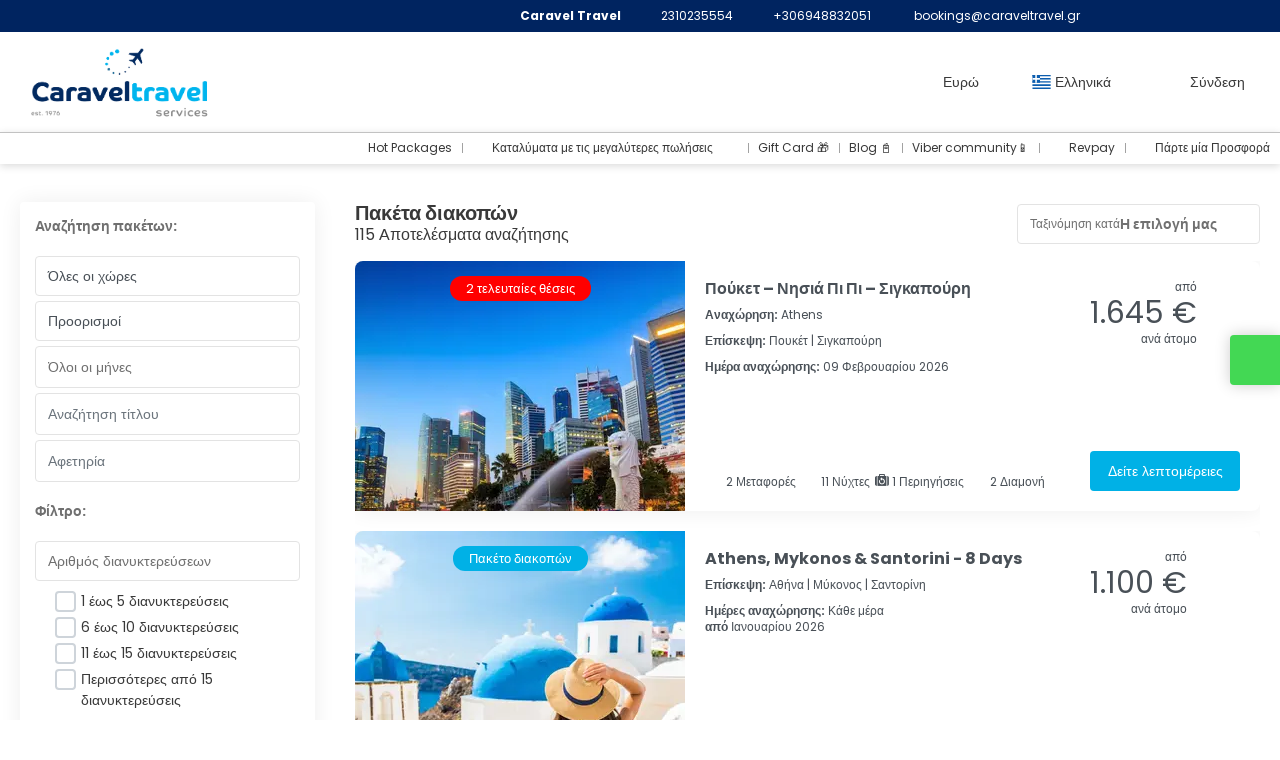

--- FILE ---
content_type: text/html;charset=UTF-8
request_url: https://www.caraveltravel.gr/EL/holidays/availability
body_size: 22073
content:
<!DOCTYPE html>
<html xmlns="http://www.w3.org/1999/xhtml"><head id="j_id_3"><link type="text/css" rel="stylesheet" href="/javax.faces.resource/primeicons/primeicons.css?ln=primefaces&amp;v=13.0.10" />
<script>
window.currentEnv = {
                user: {
                  id: '',
                  name: '',
                  surname: '',
                  email: '',
                },
                microsite: 'carcollective',
                operator: 'caraveltravel',
                language: {locale: 'el', localeISO: 'el'},
                isMobileDevice: false,
                currency: {
                    code: 'EUR',
                    locale: 'es_ES'
                },
                travelcStage: 'PRODUCTION',
                startup: 1768982493455,
                externalId:"278748",
                cdnBaseUrl: "https://cdn5.travelconline.com",
                cdnMapBaseUrl: "https://maps8.travelconline.com"
            }
</script>
<!-- Font Awesome --><link rel="stylesheet" href="/javax.faces.resource/fontawesome-pro/css/fontawesome.min.css?version=7" /><link rel="stylesheet" href="/javax.faces.resource/fontawesome-pro/css/solid.min.css?version=7" /><link rel="stylesheet" href="/javax.faces.resource/fontawesome-pro/css/regular.min.css?version=7" /><link rel="stylesheet" href="/javax.faces.resource/fontawesome-pro/css/light.min.css?version=7" /><link rel="stylesheet" href="/javax.faces.resource/fontawesome-pro/css/brands.min.css?version=7" /><link rel="stylesheet" href="/javax.faces.resource/fontawesome-pro/css/duotone.min.css?version=7" /><!-- Font Travel Compositor-->
<script>
function updateConsentMode(mode, adUserStatus, adStorageStatus, analyticsStorageStatus) {
            if (true) {
                window.dataLayer = window.dataLayer || [];

                function gtag() {
                    dataLayer.push(arguments);
                }

                gtag('consent', mode, {
                    'ad_user_data': analyticsStorageStatus,
                    'ad_personalization': adUserStatus,
                    'ad_storage': adStorageStatus,
                    'analytics_storage': analyticsStorageStatus
                });
            }
        }

        updateConsentMode('default', 'denied', 'denied', 'denied');
        if (false) {
            updateConsentMode('update', 'denied', 'denied', 'denied');
        }
</script><script id="setExternallyManagedCookies" type="text/javascript">setExternallyManagedCookies = function() {return PrimeFaces.ab({s:"setExternallyManagedCookies",onco:function(xhr,status,args,data){location.reload();;},pa:arguments[0]});}</script>
<!-- Activar para hacer tests A/B -->
<script>
(window.dataLayer || (window.dataLayer = []));
</script>
<script>
dataLayer.push({
                "siteId": window.location.host,
                "environmentId": "production",
                "responseCode": "200",
                "applicationId": "Collective"
            });
</script>
<script>
dataLayer.push({
                "pageSection": "ONLY_HOTEL"
            });
</script>
<script>
//<![CDATA[
        (function (w, d, s, l, i) {
            w[l] = w[l] || [];
            w[l].push({
                'gtm.start':
                    new Date().getTime(), event: 'gtm.js'
            });
            var f = d.getElementsByTagName(s)[0], j = d.createElement(s), dl = l != 'dataLayer' ? '&l=' + l : '';
            j.async = true;
            j.src = 'https://www.googletagmanager.com/gtm.js?id=' + i + dl;
            f.parentNode.insertBefore(j, f);
        })(window, document, 'script', 'dataLayer', 'GTM-NWQ2RPW');
        //]]>
    </script>
<meta name="description" class="dev-header-description" content="Διακοπές" /><meta name="keywords" content="Διακοπές" /><meta name="viewport" content="width=device-width, initial-scale=1, viewport-fit=cover" /><meta http-equiv="X-UA-Compatible" content="IE=edge" /><meta charset="UTF-8" />
<meta name="google-site-verification" content="google-site-verification=-WZi1qoEh8IR3e0onitjo8boE2cb42SRRStWU4ujYMg" />
<meta name="facebook-domain-verification" content="2030591303622841" />
<!--
            JSESSIONID: 28F870E955707EEAFE60ABD876AC75BA.S169
            Microsite: carcollective
            Agency: Caravel Travel (278748)
            -->
<link rel="icon" href="/css/clientes/carcollective/images/favicon.png" type="image/x-icon" /><link rel="shortcut icon" href="/css/clientes/carcollective/images/favicon.png" type="image/x-icon" /><link rel="apple-touch-icon" href="/css/clientes/carcollective/images/apple-touch-icon.png" />
<title>Διακοπές</title>
<script type="text/javascript">document.addEventListener("DOMContentLoaded", function() {travelc.afterEveryAjax();})</script>
<script type="text/javascript">
function removeDisplayCurrencyParamAndReloadPage() {
            let url = removeQueryParam('displayCurrency');
            location.href = url.href;
        }

        function removeQueryParam(param) {
            let url = new URL(location.href)
            if (location.pathname === "/secure/payment/icligo-form.xhtml") {
                url.pathname = "secure/payment.xhtml"
            }
            url.searchParams.delete(param);
            return url;
        }
</script>
<meta name="robots" content="index, follow" />
<!--fin header-->
<link rel="canonical" href="https://www.caraveltravel.gr/el/holidays/availability" />
<link rel="alternate" href="https://www.caraveltravel.gr/en/holidays/availability" hreflang="en" />
<link rel="alternate" href="https://www.caraveltravel.gr/es/holidays/availability" hreflang="es" />
<link rel="alternate" href="https://www.caraveltravel.gr/it/holidays/availability" hreflang="it" />
<link rel="alternate" href="https://www.caraveltravel.gr/fr/holidays/availability" hreflang="fr" />
<link rel="alternate" href="https://www.caraveltravel.gr/pt/holidays/availability" hreflang="pt" />
<link rel="alternate" href="https://www.caraveltravel.gr/ar/holidays/availability" hreflang="ar" />
<link rel="alternate" href="https://www.caraveltravel.gr/ro/holidays/availability" hreflang="ro" />
<link rel="alternate" href="https://www.caraveltravel.gr/el/holidays/availability" hreflang="el" />
<link rel="alternate" href="https://www.caraveltravel.gr/de/holidays/availability" hreflang="de" />
<link rel="alternate" href="https://www.caraveltravel.gr/ru/holidays/availability" hreflang="ru" />
<link rel="alternate" href="https://www.caraveltravel.gr/pl/holidays/availability" hreflang="pl" />
<link rel="alternate" href="https://www.caraveltravel.gr/bg/holidays/availability" hreflang="bg" />
<link rel="alternate" href="https://www.caraveltravel.gr/tr/holidays/availability" hreflang="tr" />
<link rel="alternate" href="https://www.caraveltravel.gr/cs/holidays/availability" hreflang="cs" />
<link rel="alternate" href="https://www.caraveltravel.gr/hr/holidays/availability" hreflang="hr" />
<link rel="alternate" href="https://www.caraveltravel.gr/he/holidays/availability" hreflang="he" />
<link rel="alternate" href="https://www.caraveltravel.gr/sr/holidays/availability" hreflang="sr" /><script type="text/javascript" src="/javax.faces.resource/[base64].js?ln=omnifaces.combined&amp;v=1768982431000" crossorigin="" integrity=""></script><link rel="stylesheet" type="text/css" href="/javax.faces.resource/eNorKMrMTU1LTE4ttkrOzy3Iz0vNKynWSy4urgFi_aLU4tQSvdzMPLhIZnJ-HpQEixWXZxakFulDKN2k0ryUnFSYBgCoVCRY.css?ln=omnifaces.combined&amp;v=1768978896587" crossorigin="" integrity="" /><script type="text/javascript">if(window.PrimeFaces){PrimeFaces.settings.locale='el';PrimeFaces.settings.viewId='/holidays/availability.xhtml';PrimeFaces.settings.contextPath='';PrimeFaces.settings.cookiesSecure=false;PrimeFaces.settings.validateEmptyFields=true;PrimeFaces.settings.considerEmptyStringNull=true;PrimeFaces.settings.partialSubmit=true;}</script></head><body id="body" class=" language-el ms-collective--pro language-el " data-microsite="carcollective">
<!-- Google Tag Manager (noscript) --><noscript><iframe src="https://www.googletagmanager.com/ns.html?id=GTM-NWQ2RPW" height="0" width="0" style="display:none;visibility:hidden"></iframe></noscript><!-- End Google Tag Manager (noscript) --><form id="headerForm" name="headerForm" method="post" action="/EL/holidays/availability" class="headerform" enctype="application/x-www-form-urlencoded" data-partialsubmit="true">

    
    

    <div id="j_id_d_3_1:modalLogin" class="c-modal modalLogin c-modal-login" data-size="large" role="dialog" data-closeable="true" aria-labelledby="modal-modalLogin-label" tabindex="-1" aria-modal="true" data-active="false">
<div class="c-modal__backmask" onclick="$('.modalLogin').modal('hide')"></div>
<div class="c-modal__wrapper"><span id="modal-modalLogin-label" style="display:none">
</span><div class="c-modal__container">
<div class="c-modal__close" style=""><button type="button" class="c-modal__close-btn" data-dismiss="modal"><span class="o-box--small--horizontal o-box--tiny--vertical u-font-weight--500 u-font-size--small u-border-radius--sm u-line-height--1 u-pointer-events--none">
Κλείσιμο
<i class="fa-solid fa-caret-right u-font-size--default"></i></span><i class="fa-regular fa-close"></i></button></div>
<div class="c-modal__body p-0"><h2 class="c-modal__header u-font-weight--600 u-line-height--1 m-0 u-hide-empty"></h2><div id="j_id_d_3_1:login-content:login-form-content" class="login-form">
<input type="hidden" name="micrositeId" value="carcollective" /><div class="c-login-content o-layout o-layout--stretch u-position--relative" style="min-height: 450px;"><div class="c-login-content__item c-login-content__item--first o-layout__item o-box o-box--small o-flexbox--generic-column u-3/5@md"><div class="c-modal-aside o-flexbox o-flexbox--generic-column u-flex--11 u-padding--null"><div class="c-modal-aside__content o-box o-box--bigger o-block o-flexbox o-flexbox--generic-column u-position--relative u-flex--11"><div class="c-login-content__img-wrapper c-modal-aside__img-wrapper">
<img data-src="https://cdn5.travelconline.com/images/500x500/smart/filters:quality(75):strip_metadata():format(webp):max_bytes(204800)/https%3A%2F%2Ftr2storage.blob.core.windows.net%2Fheaderimages%2FRpSaFPTrN865Dil2iR-vz2BuyWmonS5M6J.jpeg" src="/javax.faces.resource/images/no-photo-XS.jpg" data-index="" data-error-src="/javax.faces.resource/images/no-photo-XS.jpg" onerror="this.setAttribute('data-original-url', this.src); var errorUrl = this.getAttribute('data-error-src'); if(this.src !== errorUrl) {this.src = errorUrl};" loading="" alt="" width="" height="" onclick="" style="position: absolute; " class="lazy-img c-modal-aside__img u-image-object--cover u-image-object--full" />
</div><div class="o-block__item u-font-size--giant u-line-height--11"><b>
Καλώς ήρθες!
</b><p class="u-font-size--middle pt-5">
Συνδεθείτε για να συνεχίσετε
</p></div><div class="c-login-content__register o-block__item o-block o-block--tiny">
<b class="o-block__item">
Δημιούργησε τον λογαριασμό σου
</b><div class="o-block__item o-group"><div><a href="/user/signup.xhtml?url=%2FEL%2Fholidays%2Favailability" rel="nofollow" class="c-button c-button--line--white login-register">Ξεκίνα</a></div>
</div></div>
</div></div></div><div class="c-login-content__item o-layout__item u-2/5@md o-flexbox o-flexbox--generic-center"><div id="j_id_d_3_1:login-content:login:login-form-content" class="login-form o-box--bigger--vertical o-box--default--horizontal o-block o-block--small u-1/1 pt-20 pt-40@md dev-login-form-content">
<input type="hidden" name="micrositeId" value="carcollective" /><input type="hidden" id="j_id_d_3_1:login-content:login:requestURI" name="j_id_d_3_1:login-content:login:requestURI" value="" data-request-uri="request-uri" /><script type="text/javascript">
$(document).ready(function () {
                var element = $("input[data-request-uri='request-uri']");
                element.val(element.val() || window.location.pathname + window.location.search);
            });
</script><div id="j_id_d_3_1:login-content:login:j_id_d_3_1o" class="ui-blockui-content ui-widget ui-widget-content ui-corner-all ui-helper-hidden ui-shadow"></div><script id="j_id_d_3_1:login-content:login:j_id_d_3_1o_s" type="text/javascript">$(function(){PrimeFaces.cw("BlockUI","block",{id:"j_id_d_3_1:login-content:login:j_id_d_3_1o",block:"j_id_d_3_1:login\-content:login:login\-form\-content"});});</script><div id="j_id_d_3_1:login-content:login:travelcLoginPanel" class="c-modal-login__form-acces o-block__item dev-travelcLoginPanel "><div class="o-block">
<div class="o-block pb-15" style="">
<div class="o-block__item"><b class="u-font-size--small">
Χρήστης ή διεύθυνση email
</b><div class="c-icon-escort"><input id="j_id_d_3_1:login-content:login:Email" name="j_id_d_3_1:login-content:login:Email" type="text" class="ui-inputfield ui-inputtext ui-widget ui-state-default ui-corner-all c-icon-escort__main c-text-input login-email-input" onkeydown="if (event.keyCode == 13) { event.stopPropagation(); }" placeholder="..." /><script id="j_id_d_3_1:login-content:login:Email_s" type="text/javascript">$(function(){PrimeFaces.cw("InputText","widget_j_id_d_3_1_login_content_login_Email",{id:"j_id_d_3_1:login-content:login:Email"});});</script>
<i class="c-icon-escort__icon fa-regular fa-user" aria-hidden="true"></i></div></div><div class="o-block__item"><b class="u-font-size--small">
Κωδικός πρόσβασης
</b><div class="c-icon-escort"><span class="ui-password ui-password-masked ui-inputwrapper ui-input-icon-right"><input id="j_id_d_3_1:login-content:login:j_password" name="j_id_d_3_1:login-content:login:j_password" type="password" class="ui-inputfield ui-widget ui-state-default ui-corner-all c-icon-escort__main c-text-input login-password-input" onkeydown="if (event.keyCode == 13) { event.stopPropagation(); }" autocomplete="current-password" placeholder="..." /><i id="j_id_d_3_1:login-content:login:j_password_mask" class="ui-password-icon"></i></span><script id="j_id_d_3_1:login-content:login:j_password_s" type="text/javascript">$(function(){PrimeFaces.cw("Password","widget_j_id_d_3_1_login_content_login_j_password",{id:"j_id_d_3_1:login-content:login:j_password",unmaskable:true});});</script>
</div></div><div class="o-block__item">
<div class="o-flexbox o-group--small u-align-items--center"><label class="c-point-checkbox" for="j_id_d_3_1:login-content:login:remember"><input id="j_id_d_3_1:login-content:login:remember" type="checkbox" name="j_id_d_3_1:login-content:login:remember" checked="checked" value="true" class="c-point-checkbox__input" />
<span class="c-point-checkbox__container"><span class="c-point-checkbox__point"></span></span></label>
<span class="u-font-size--small">Απομνημόνευση κωδικού</span></div></div>
</div><div class="o-block__item"><button id="j_id_d_3_1:login-content:login:signin" name="j_id_d_3_1:login-content:login:signin" class="ui-button ui-widget ui-state-default ui-corner-all ui-button-text-only o-block__item c-button bg-clr--brand u-1/1 tc-bt-signin signin-button" aria-label="" onclick="PrimeFaces.ab({s:&quot;j_id_d_3_1:login-content:login:signin&quot;,f:&quot;headerForm&quot;,p:&quot;@(.login-form)&quot;,u:&quot;@(.login-form)&quot;,ps:true,onst:function(cfg){return travelc.checkRequiredFields(document.querySelector('.login-email-input'), document.querySelector('.login-password-input'));;}});return false;" type="submit"><span class="ui-button-text ui-c">Επόμενο</span></button><script id="j_id_d_3_1:login-content:login:signin_s" type="text/javascript">$(function(){PrimeFaces.cw("CommandButton","widget_j_id_d_3_1_login_content_login_signin",{id:"j_id_d_3_1:login-content:login:signin"});});</script></div><div class="o-block__item login-help">
<a href="/user/password-recover.xhtml" class="u-font-size--small"><b>Ξεχάσατε τον κωδικό σας;</b></a></div></div></div></div>
</div></div><input type="hidden" id="microsite" value="carcollective" /></div>
</div></div></div></div>
<link href="/client-styles/carcollective/carcollective.css?version=1768982493455" rel="stylesheet" type="text/css" /><style>
:root{--s-color-brand-primary:#00b1e6;--s-color-brand-primary-hsl-hue:194;--s-color-brand-primary-hsl-saturation:100%;--s-color-brand-primary-hsl-light:45%;--s-color-brand-primary-red:0;--s-color-brand-primary-green:177;--s-color-brand-primary-blue:230;--s-color-brand-dark:#002460;--s-color-brand-dark-hsl-hue:218;--s-color-brand-dark-hsl-saturation:100%;--s-color-brand-dark-hsl-light:19%;--s-color-brand-dark-red:0;--s-color-brand-dark-green:36;--s-color-brand-dark-blue:96;--s-color-searchbox-background:#002460cc;--s-color-searchbox-background-hsl-hue:218;--s-color-searchbox-background-hsl-saturation:100%;--s-color-searchbox-background-hsl-light:19%;--s-color-searchbox-background-red:0;--s-color-searchbox-background-green:36;--s-color-searchbox-background-blue:96;--s-color-searchbox-text:#FFFFFF;--s-color-searchbox-text-hsl-hue:0;--s-color-searchbox-text-hsl-saturation:0%;--s-color-searchbox-text-hsl-light:100%;--s-color-searchbox-text-red:255;--s-color-searchbox-text-green:255;--s-color-searchbox-text-blue:255;--s-color-footer-background:#002460;--s-color-footer-background-hsl-hue:218;--s-color-footer-background-hsl-saturation:100%;--s-color-footer-background-hsl-light:19%;--s-color-footer-background-red:0;--s-color-footer-background-green:36;--s-color-footer-background-blue:96;--s-color-footer-text:#FFFFFF;--s-color-footer-text-hsl-hue:0;--s-color-footer-text-hsl-saturation:0%;--s-color-footer-text-hsl-light:100%;--s-color-footer-text-red:255;--s-color-footer-text-green:255;--s-color-footer-text-blue:255;}
</style>
<!--Header-->
<div class="c-header-collective"><div class="c-header-collective__bar clr--white"><div class="o-container o-container--large"><div class="o-flexbox o-flexbox--generic-row u-align-items--center u-font-size--small u-justify-content--end">
<div class="c-header__agency-data o-group--default u-display--none u-display--flex@md u-align-items--center"><div class="c-header__agency-name ">
<b>Caravel Travel</b></div><div class="c-header__agency-phonenumber o-group--tiny ">
<i class="fa-regular fa-phone"></i><span>2310235554</span></div><div class="c-header__agency-whatsapp o-group--tiny ">
<i class="fab fa-whatsapp"></i><span>+306948832051</span></div><div class="c-header__agency-email o-group--tiny u-text-transform--lowercase ">
<i class="fa-regular fa-envelope"></i><a href="mailto:bookings@caraveltravel.gr"> bookings@caraveltravel.gr</a></div>
<div class="c-header__agency-social-networks ">
<div class="c-rrss-icons c-rrss-icons--agency o-group--small o-group--middle u-font-size--big">
<a href="https://www.caraveltravel.gr" target="_blank" class="c-rrss-icons__icon c-rrss-icons__home" rel="noopener"><i class="fa-regular fa-home"></i></a>
<a href="https://www.facebook.com/caraveltravel" target="_blank" class="c-rrss-icons__icon c-rrss-icons__facebook" rel="noopener"><i class="fab fa-facebook"></i></a>
<a href="https://www.instagram.com/caraveltravel" class="c-rrss-icons__icon c-rrss-icons__instagram" target="_blank" rel="noopener"><i class="fab fa-instagram"></i></a>
<a href="https://www.youtube.com/watch?v=j6BBvXl5E5k" class="c-rrss-icons__icon c-rrss-icons__youtube" target="_blank" rel="noopener"><i class="fab fa-youtube"></i></a>
</div>
</div></div>
</div></div></div><div class="c-header-collective__main bg-clr--white  c-header-collective--active-submenu u-position--relative u-zindex--32"><div class="o-container o-container--large"><div class="c-header-collective__display o-flexbox o-flexbox--generic-row u-align-items--center"><div class="c-header-submenu__devices-button o-box--small--horizontal o-box--tiny--vertical u-cursor--pointer mr-auto" onclick="openHiddenAside('submenu')">
<i class="fa-regular fa-bars u-font-size--big"></i></div><div id="j_id_d_6_1n:collective-img__container" class="c-collective-brand c-collective-brand--header   o-section--small"><a href="/home" class="c-collective-brand__link ">
<img class="c-collective-brand__img" src="https://tr2storage.blob.core.windows.net/agencylogos/nDuxVmeh4E17Q4Q5w0-1q9lcwog2dYGQ8k.png" /></a></div>
<div class="c-button c-button--square u-display--none@lg u-border--none ml-auto" onclick="openHiddenAside('header-collective')"><i class="fa-solid fa-ellipsis-vertical u-font-size--big"></i></div><div id="c-hidden-aside--header-collective" class="c-hidden-aside c-hidden-aside@lg modifier"><div class="c-hidden-aside__scroller"><div class="u-display--none@lg u-text-align--right"><a href="#" class="c-button c-button--square u-bdr-clr--transparent" onclick="closeHiddenAside('header-collective')"><i class="fa-regular fa-times"></i></a></div>
<div class="c-header__agency-data o-block o-block--small o-box bg-clr--lighter-gray u-display--none@lg mt-20"><div class="c-header__agency-name o-block__item u-display--flex u-align-items--center c-header-collective__aside-item">
<b>Caravel Travel</b></div><div class="c-header__agency-phonenumber o-group--tiny o-block__item u-display--flex u-align-items--center c-header-collective__aside-item">
<i class="fa-regular fa-phone"></i><span>2310235554</span></div><div class="c-header__agency-whatsapp o-group--tiny o-block__item u-display--flex u-align-items--center c-header-collective__aside-item">
<i class="fab fa-whatsapp"></i><span>+306948832051</span></div><div class="c-header__agency-email o-group--tiny u-text-transform--lowercase o-block__item u-display--flex u-align-items--center c-header-collective__aside-item">
<i class="fa-regular fa-envelope"></i><a href="mailto:bookings@caraveltravel.gr"> bookings@caraveltravel.gr</a></div>
<div class="c-header__agency-social-networks o-block__item u-display--flex u-align-items--center c-header-collective__aside-item">
<div class="c-rrss-icons c-rrss-icons--agency o-group--small o-group--middle u-font-size--big">
<a href="https://www.caraveltravel.gr" target="_blank" class="c-rrss-icons__icon c-rrss-icons__home" rel="noopener"><i class="fa-regular fa-home"></i></a>
<a href="https://www.facebook.com/caraveltravel" target="_blank" class="c-rrss-icons__icon c-rrss-icons__facebook" rel="noopener"><i class="fab fa-facebook"></i></a>
<a href="https://www.instagram.com/caraveltravel" class="c-rrss-icons__icon c-rrss-icons__instagram" target="_blank" rel="noopener"><i class="fab fa-instagram"></i></a>
<a href="https://www.youtube.com/watch?v=j6BBvXl5E5k" class="c-rrss-icons__icon c-rrss-icons__youtube" target="_blank" rel="noopener"><i class="fab fa-youtube"></i></a>
</div>
</div></div>
<ul class="c-header-collective__user-header u-display--flex@lg"><script type="text/javascript">$(function(){$(document).off('keydown.j_id_d_6_35').on('keydown.j_id_d_6_35',null,'f7',function(){$('.tc-bt-showhelp').trigger('click');;return false;});});</script>
<li class="btn-menu-help"><a href="#" class="tc-bt-showhelp fakeLink" onclick="if($('#c-hidden-aside--header-collective')){ closeHiddenAside('header-collective') } $('#collapsableHeader').collapse('hide');">
Βοήθεια
</a></li>
<li class="dropdown" id="dropdown_currencies" data-selected-currency="EUR"><a class="dropdown-toggle change-currency-list" data-toggle="dropdown" href="#"><span title="Ευρώ"><span>Ευρώ</span></span>
<i class="fa-regular fa-angle-down"></i>
</a><ul class="dropdown-menu dropdown-menu-currencies attach-body dev-microsite-currencies" role="menu">
<li><a data-target-currency="USD" href="#" id="btnChangeCurrency" title="Δολάριο ΗΠΑ" onclick="changeCurrency([{name: 'currency', value: 'USD'}])"><span class="dev-currency">Δολάριο ΗΠΑ</span></a></li>
<li><a data-target-currency="EGP" href="#" id="btnChangeCurrency" title="Λίρα Αιγύπτου" onclick="changeCurrency([{name: 'currency', value: 'EGP'}])"><span class="dev-currency">Λίρα Αιγύπτου</span></a></li>
<li><a data-target-currency="AED" href="#" id="btnChangeCurrency" title="Ντιράμ (ΗΑΕ)" onclick="changeCurrency([{name: 'currency', value: 'AED'}])"><span class="dev-currency">Ντιράμ (ΗΑΕ)</span></a></li>
<li><a data-target-currency="TRY" href="#" id="btnChangeCurrency" title="Τουρκική λίρα" onclick="changeCurrency([{name: 'currency', value: 'TRY'}])"><span class="dev-currency">Τουρκική λίρα</span></a></li>
</ul></li>
<li id="dropdown_languages" class="dropdown dropdown-languages" data-selected-language="el"><a class="dropdown-toggle" data-toggle="dropdown" href="#"><span><span class="c-flag-icon c-flag-icon--language c-flag-icon-gr"></span> Ελληνικά</span>
<i class="fa-regular fa-angle-down"></i>
</a>
<ul class="dropdown-menu dropdown-menu-languages attach-body" role="menu">
<li><a href="https://www.caraveltravel.gr/en/holidays/availability" class="language-en">
<span><span class="c-flag-icon c-flag-icon--language c-flag-icon-gb fa"></span> English</span></a>
</li>
<li><a href="https://www.caraveltravel.gr/ar/holidays/availability" class="language-ar">
<span><span class="c-flag-icon c-flag-icon--language c-flag-icon-ar fa"></span> العربية</span></a>
</li>
<li><a href="https://www.caraveltravel.gr/bg/holidays/availability" class="language-bg">
<span><span class="c-flag-icon c-flag-icon--language c-flag-icon-bg fa"></span> Български</span></a>
</li>
<li><a href="https://www.caraveltravel.gr/fr/holidays/availability" class="language-fr">
<span><span class="c-flag-icon c-flag-icon--language c-flag-icon-fr fa"></span> Français</span></a>
</li>
<li><a href="https://www.caraveltravel.gr/de/holidays/availability" class="language-de">
<span><span class="c-flag-icon c-flag-icon--language c-flag-icon-de fa"></span> Deutsch</span></a>
</li>
<li><a href="https://www.caraveltravel.gr/he/holidays/availability" class="language-he">
<span><span class="c-flag-icon c-flag-icon--language c-flag-icon-il fa"></span> עברית</span></a>
</li>
<li><a href="https://www.caraveltravel.gr/es/holidays/availability" class="language-es">
<span><span class="c-flag-icon c-flag-icon--language c-flag-icon-es fa"></span> Español</span></a>
</li>
<li><a href="https://www.caraveltravel.gr/it/holidays/availability" class="language-it">
<span><span class="c-flag-icon c-flag-icon--language c-flag-icon-it fa"></span> Italiano</span></a>
</li>
<li><a href="https://www.caraveltravel.gr/hr/holidays/availability" class="language-hr">
<span><span class="c-flag-icon c-flag-icon--language c-flag-icon-hr fa"></span> Hrvatski</span></a>
</li>
<li><a href="https://www.caraveltravel.gr/pl/holidays/availability" class="language-pl">
<span><span class="c-flag-icon c-flag-icon--language c-flag-icon-pl fa"></span> Polski</span></a>
</li>
<li><a href="https://www.caraveltravel.gr/pt/holidays/availability" class="language-pt">
<span><span class="c-flag-icon c-flag-icon--language c-flag-icon-pt fa"></span> Português</span></a>
</li>
<li><a href="https://www.caraveltravel.gr/ro/holidays/availability" class="language-ro">
<span><span class="c-flag-icon c-flag-icon--language c-flag-icon-ro fa"></span> Română</span></a>
</li>
<li><a href="https://www.caraveltravel.gr/ru/holidays/availability" class="language-ru">
<span><span class="c-flag-icon c-flag-icon--language c-flag-icon-ru fa"></span> Русский</span></a>
</li>
<li><a href="https://www.caraveltravel.gr/sr/holidays/availability" class="language-sr">
<span><span class="c-flag-icon c-flag-icon--language c-flag-icon-rs fa"></span> Српски</span></a>
</li>
<li><a href="https://www.caraveltravel.gr/tr/holidays/availability" class="language-tr">
<span><span class="c-flag-icon c-flag-icon--language c-flag-icon-tr fa"></span> Türkçe</span></a>
</li>
<li><a href="https://www.caraveltravel.gr/cs/holidays/availability" class="language-cs">
<span><span class="c-flag-icon c-flag-icon--language c-flag-icon-cz fa"></span> Čeština</span></a>
</li>
</ul></li><li data-hey="/holidays/availability.xhtml" class="login header__login">
<a id="openLogin" href="#" class="fakeLink" data-toggle="modal" data-target=".modalLogin"><span><i class="fa-regular fa-user-lock"></i> Σύνδεση
</span></a></li><li data-hey="/holidays/availability.xhtml" class="login">
<a id="goToRegister" href="/user/signup.xhtml" class="hidden goToRegister"><i class="fa-regular fa-angle-down"></i> Εγγραφή
</a></li>
</ul></div></div></div><div id="c-hidden-aside--submenu" class="c-hidden-aside c-hidden-aside--submenu modifier">
<div class="c-header-submenu__devices-close u-text-align--right"><div class="u-display--inline-block o-box--middle" onclick="closeHiddenAside('submenu')" role="button" tabindex="0" aria-label="Close submenu"><div class="o-flexbox o-flexbox--generic-center"><i class="fa-regular fa-close u-font-size--middle clr--middle-gray u-cursor--pointer"></i></div></div></div><nav class="c-header-submenu u-zindex--32" aria-label="Header submenu"><ul class="c-header-submenu__list o-container o-container--large o-container--fit@max-lg mb-0 p-0"><li class="c-header-submenu__element u-border--none">
<a href="https://caraveltravel.gr/en/4509/top-selling/moreideas?agency=278748" class="c-header-submenu__link u-transition dev-PERSONALIZED" target="_blank"><i class="fa-regular fa-star mr-5"></i><span>Hot Packages</span>
</a></li><li class="c-header-submenu__element dropdown u-border--none">
<a href="#" class="c-header-submenu__link u-transition u-cursor--pointer u-line-height--1 dropdown-toggle dev-HOTELS" data-toggle="dropdown" target="_blank"><i class="fa-regular fa-hotel mr-5"></i><span>Καταλύματα με τις μεγαλύτερες πωλήσεις</span>
<i class="fa-regular fa-chevron-down ml-5 mr-5"></i></a><div class="dropdown-menu dropdown-nav-menu dropdown-nav-submenu u-border-radius mt-5" role="menu"><div class="c-header-submenu__sub-title o-box--middle--horizontal pt-20 pb-10 bg-clr--lightest-gray u-border-radius--top">
<b>Δημοφιλή καταλύματα</b></div>
<ul class="c-header-submenu__sub-list o-box--middle o-layout o-layout--gutter-small u-line-height--1 mb-0 o-layout--fix">
<li class="o-layout__item u-1/1 u-1/2@lg u-border--none"><a href="https://www.caraveltravel.gr/el/accommodation/master-2983742/kandima-maldives-" class="c-header-submenu__sub-link o-flexbox u-align-items--center u-gap--small o-box--small" target="_blank">
<img data-src="https://cdn5.travelconline.com/images/fit-in/500x0/filters:quality(75):strip_metadata():format(webp)/https%3A%2F%2Ftr2storage.blob.core.windows.net%2Fhotel-images%2FkCpc1TRvJM5BLXB7jpKq1hxQ.image%2Fjpg" src="/javax.faces.resource/images/no-photo-XS.jpg" data-index="" data-error-src="/javax.faces.resource/images/no-photo-XS.jpg" onerror="this.setAttribute('data-original-url', this.src); var errorUrl = this.getAttribute('data-error-src'); if(this.src !== errorUrl) {this.src = errorUrl};" loading="" alt="" width="60" height="60" onclick="" style=" " class="lazy-img u-image-object--cover u-border-radius" />
<span>Kandima Maldives!</span></a></li>
<li class="o-layout__item u-1/1 u-1/2@lg u-border--none"><a href="https://www.caraveltravel.gr/el/accommodation/master-438962/domes-zeen-chania-a-luxury-collection-resort-crete" class="c-header-submenu__sub-link o-flexbox u-align-items--center u-gap--small o-box--small" target="_blank">
<img data-src="https://cdn5.travelconline.com/images/fit-in/500x0/filters:quality(75):strip_metadata():format(webp)/https%3A%2F%2Fi.travelapi.com%2Flodging%2F26000000%2F25750000%2F25750000%2F25749963%2F65a14172_z.jpg" src="/javax.faces.resource/images/no-photo-XS.jpg" data-index="" data-error-src="/javax.faces.resource/images/no-photo-XS.jpg" onerror="this.setAttribute('data-original-url', this.src); var errorUrl = this.getAttribute('data-error-src'); if(this.src !== errorUrl) {this.src = errorUrl};" loading="" alt="" width="60" height="60" onclick="" style=" " class="lazy-img u-image-object--cover u-border-radius" />
<span>Domes Zeen Chania, a Luxury Collection Resort, Crete</span></a></li>
<li class="o-layout__item u-1/1 u-1/2@lg u-border--none"><a href="https://www.caraveltravel.gr/el/accommodation/master-363738/domes-noruz-kassandra-adults-only-halkidiki" class="c-header-submenu__sub-link o-flexbox u-align-items--center u-gap--small o-box--small" target="_blank">
<img data-src="https://cdn5.travelconline.com/images/fit-in/500x0/filters:quality(75):strip_metadata():format(webp)/https%3A%2F%2Fi.travelapi.com%2Flodging%2F5000000%2F4300000%2F4297500%2F4297437%2Fd5404244_z.jpg" src="/javax.faces.resource/images/no-photo-XS.jpg" data-index="" data-error-src="/javax.faces.resource/images/no-photo-XS.jpg" onerror="this.setAttribute('data-original-url', this.src); var errorUrl = this.getAttribute('data-error-src'); if(this.src !== errorUrl) {this.src = errorUrl};" loading="" alt="" width="60" height="60" onclick="" style=" " class="lazy-img u-image-object--cover u-border-radius" />
<span>Domes Noruz Kassandra Adults Only, Halkidiki</span></a></li>
<li class="o-layout__item u-1/1 u-1/2@lg u-border--none"><a href="https://www.caraveltravel.gr/el/accommodation/15413/domes-aulus-zante-all-inclusive-autograph-collection" class="c-header-submenu__sub-link o-flexbox u-align-items--center u-gap--small o-box--small" target="_blank">
<img data-src="https://cdn5.travelconline.com/images/fit-in/500x0/filters:quality(75):strip_metadata():format(webp)/https%3A%2F%2Fi.travelapi.com%2Flodging%2F2000000%2F1470000%2F1467600%2F1467547%2Faf6d72d8_z.jpg" src="/javax.faces.resource/images/no-photo-XS.jpg" data-index="" data-error-src="/javax.faces.resource/images/no-photo-XS.jpg" onerror="this.setAttribute('data-original-url', this.src); var errorUrl = this.getAttribute('data-error-src'); if(this.src !== errorUrl) {this.src = errorUrl};" loading="" alt="" width="60" height="60" onclick="" style=" " class="lazy-img u-image-object--cover u-border-radius" />
<span>Domes Aulus Zante All Inclusive Autograph Collection</span></a></li>
<li class="o-layout__item u-1/1 u-1/2@lg u-border--none"><a href="https://www.caraveltravel.gr/el/accommodation/25679/domes-lake-algarve-autograph-collection" class="c-header-submenu__sub-link o-flexbox u-align-items--center u-gap--small o-box--small" target="_blank">
<img data-src="https://cdn5.travelconline.com/images/fit-in/500x0/filters:quality(75):strip_metadata():format(webp)/https%3A%2F%2Fi.travelapi.com%2Flodging%2F2000000%2F1340000%2F1339900%2F1339878%2F281871c5_z.jpg" src="/javax.faces.resource/images/no-photo-XS.jpg" data-index="" data-error-src="/javax.faces.resource/images/no-photo-XS.jpg" onerror="this.setAttribute('data-original-url', this.src); var errorUrl = this.getAttribute('data-error-src'); if(this.src !== errorUrl) {this.src = errorUrl};" loading="" alt="" width="60" height="60" onclick="" style=" " class="lazy-img u-image-object--cover u-border-radius" />
<span>Domes Lake Algarve, Autograph Collection</span></a></li>
<li class="o-layout__item u-1/1 u-1/2@lg u-border--none"><a href="https://www.caraveltravel.gr/el/accommodation/ani-her01ifd/domes-of-elounda-autograph-collection" class="c-header-submenu__sub-link o-flexbox u-align-items--center u-gap--small o-box--small" target="_blank">
<img data-src="https://cdn5.travelconline.com/images/fit-in/500x0/filters:quality(75):strip_metadata():format(webp)/https%3A%2F%2Fi.travelapi.com%2Flodging%2F3000000%2F2500000%2F2497900%2F2497819%2Fcb7d8c6a_z.jpg" src="/javax.faces.resource/images/no-photo-XS.jpg" data-index="" data-error-src="/javax.faces.resource/images/no-photo-XS.jpg" onerror="this.setAttribute('data-original-url', this.src); var errorUrl = this.getAttribute('data-error-src'); if(this.src !== errorUrl) {this.src = errorUrl};" loading="" alt="" width="60" height="60" onclick="" style=" " class="lazy-img u-image-object--cover u-border-radius" />
<span>Domes of Elounda, Autograph Collection</span></a></li>
<li class="o-layout__item u-1/1 u-1/2@lg u-border--none"><a href="https://www.caraveltravel.gr/el/accommodation/master-1028446/domes-aulus-elounda-resort-curio-collection-by-hilton" class="c-header-submenu__sub-link o-flexbox u-align-items--center u-gap--small o-box--small" target="_blank">
<img data-src="https://cdn5.travelconline.com/images/fit-in/500x0/filters:quality(75):strip_metadata():format(webp)/https%3A%2F%2Fi.travelapi.com%2Flodging%2F1000000%2F930000%2F922600%2F922558%2Fw5752h3840x5y0-b3b804ef_z.jpg" src="/javax.faces.resource/images/no-photo-XS.jpg" data-index="" data-error-src="/javax.faces.resource/images/no-photo-XS.jpg" onerror="this.setAttribute('data-original-url', this.src); var errorUrl = this.getAttribute('data-error-src'); if(this.src !== errorUrl) {this.src = errorUrl};" loading="" alt="" width="60" height="60" onclick="" style=" " class="lazy-img u-image-object--cover u-border-radius" />
<span>Domes Aulus Elounda Resort, Curio Collection by Hilton</span></a></li>
<li class="o-layout__item u-1/1 u-1/2@lg u-border--none"><a href="https://www.caraveltravel.gr/el/accommodation/master-172449/domes-of-corfu-autograph-collection" class="c-header-submenu__sub-link o-flexbox u-align-items--center u-gap--small o-box--small" target="_blank">
<img data-src="https://cdn5.travelconline.com/images/fit-in/500x0/filters:quality(75):strip_metadata():format(webp)/https%3A%2F%2Fi.travelapi.com%2Flodging%2F1000000%2F530000%2F520600%2F520553%2F2b21f725_z.jpg" src="/javax.faces.resource/images/no-photo-XS.jpg" data-index="" data-error-src="/javax.faces.resource/images/no-photo-XS.jpg" onerror="this.setAttribute('data-original-url', this.src); var errorUrl = this.getAttribute('data-error-src'); if(this.src !== errorUrl) {this.src = errorUrl};" loading="" alt="" width="60" height="60" onclick="" style=" " class="lazy-img u-image-object--cover u-border-radius" />
<span>Domes of Corfu Autograph Collection</span></a></li>
<li class="o-layout__item u-1/1 u-1/2@lg u-border--none"><a href="https://www.caraveltravel.gr/el/accommodation/master-3001707/omeon-mykonos" class="c-header-submenu__sub-link o-flexbox u-align-items--center u-gap--small o-box--small" target="_blank">
<img data-src="https://cdn5.travelconline.com/images/fit-in/500x0/filters:quality(75):strip_metadata():format(webp)/https%3A%2F%2Fi.travelapi.com%2Flodging%2F92000000%2F91330000%2F91325800%2F91325760%2Fd44cefe6_z.jpg" src="/javax.faces.resource/images/no-photo-XS.jpg" data-index="" data-error-src="/javax.faces.resource/images/no-photo-XS.jpg" onerror="this.setAttribute('data-original-url', this.src); var errorUrl = this.getAttribute('data-error-src'); if(this.src !== errorUrl) {this.src = errorUrl};" loading="" alt="" width="60" height="60" onclick="" style=" " class="lazy-img u-image-object--cover u-border-radius" />
<span>Omeon Mykonos</span></a></li>
<li class="o-layout__item u-1/1 u-1/2@lg u-border--none"><a href="https://www.caraveltravel.gr/el/accommodation/master-3361408/domes-novos-santorini-autograph-collection" class="c-header-submenu__sub-link o-flexbox u-align-items--center u-gap--small o-box--small" target="_blank">
<img data-src="https://cdn5.travelconline.com/images/fit-in/500x0/filters:quality(75):strip_metadata():format(webp)/https%3A%2F%2Fi.travelapi.com%2Flodging%2F102000000%2F101460000%2F101457700%2F101457607%2F7453a07f_z.jpg" src="/javax.faces.resource/images/no-photo-XS.jpg" data-index="" data-error-src="/javax.faces.resource/images/no-photo-XS.jpg" onerror="this.setAttribute('data-original-url', this.src); var errorUrl = this.getAttribute('data-error-src'); if(this.src !== errorUrl) {this.src = errorUrl};" loading="" alt="" width="60" height="60" onclick="" style=" " class="lazy-img u-image-object--cover u-border-radius" />
<span>Domes Novos Santorini, Autograph Collection</span></a></li>
<li class="o-layout__item u-1/1 u-1/2@lg u-border--none"><a href="https://www.caraveltravel.gr/el/accommodation/master-3387312/dome-beach-marina-hotel-resort" class="c-header-submenu__sub-link o-flexbox u-align-items--center u-gap--small o-box--small" target="_blank">
<img data-src="https://cdn5.travelconline.com/images/fit-in/500x0/filters:quality(75):strip_metadata():format(webp)/https%3A%2F%2Fi.travelapi.com%2Flodging%2F12000000%2F11880000%2F11878300%2F11878260%2Ff370ce83_z.jpg" src="/javax.faces.resource/images/no-photo-XS.jpg" data-index="" data-error-src="/javax.faces.resource/images/no-photo-XS.jpg" onerror="this.setAttribute('data-original-url', this.src); var errorUrl = this.getAttribute('data-error-src'); if(this.src !== errorUrl) {this.src = errorUrl};" loading="" alt="" width="60" height="60" onclick="" style=" " class="lazy-img u-image-object--cover u-border-radius" />
<span>Dome Beach Marina Hotel &amp; Resort</span></a></li>
<li class="o-layout__item u-1/1 u-1/2@lg u-border--none"><a href="https://www.caraveltravel.gr/el/accommodation/master-2981469/siyam-world-maldives-wow-all-inclusive" class="c-header-submenu__sub-link o-flexbox u-align-items--center u-gap--small o-box--small" target="_blank">
<img data-src="https://cdn5.travelconline.com/images/fit-in/500x0/filters:quality(75):strip_metadata():format(webp)/https%3A%2F%2Fi.travelapi.com%2Fhotels%2F54000000%2F53720000%2F53715800%2F53715771%2F8f4eac11_z.jpg" src="/javax.faces.resource/images/no-photo-XS.jpg" data-index="" data-error-src="/javax.faces.resource/images/no-photo-XS.jpg" onerror="this.setAttribute('data-original-url', this.src); var errorUrl = this.getAttribute('data-error-src'); if(this.src !== errorUrl) {this.src = errorUrl};" loading="" alt="" width="60" height="60" onclick="" style=" " class="lazy-img u-image-object--cover u-border-radius" />
<span>Siyam World Maldives WOW! Allinclusive</span></a></li>
<li class="o-layout__item u-1/1 u-1/2@lg u-border--none"><a href="https://www.caraveltravel.gr/el/accommodation/master-3478088/you-me-maldives" class="c-header-submenu__sub-link o-flexbox u-align-items--center u-gap--small o-box--small" target="_blank">
<img data-src="https://cdn5.travelconline.com/images/fit-in/500x0/filters:quality(75):strip_metadata():format(webp)/https%3A%2F%2Fstatic.travelconline.com%2Fhotel-images%2FL2R0l849f4puEL1luG5tzekD.image%2Fjpg" src="/javax.faces.resource/images/no-photo-XS.jpg" data-index="" data-error-src="/javax.faces.resource/images/no-photo-XS.jpg" onerror="this.setAttribute('data-original-url', this.src); var errorUrl = this.getAttribute('data-error-src'); if(this.src !== errorUrl) {this.src = errorUrl};" loading="" alt="" width="60" height="60" onclick="" style=" " class="lazy-img u-image-object--cover u-border-radius" />
<span>You &amp; Me Maldives</span></a></li>
<li class="o-layout__item u-1/1 u-1/2@lg u-border--none"><a href="https://www.caraveltravel.gr/el/accommodation/master-3480037/cocoon-maldives-all-inclusive" class="c-header-submenu__sub-link o-flexbox u-align-items--center u-gap--small o-box--small" target="_blank">
<img data-src="https://cdn5.travelconline.com/images/fit-in/500x0/filters:quality(75):strip_metadata():format(webp)/https%3A%2F%2Fi.travelapi.com%2Flodging%2F16000000%2F15450000%2F15440500%2F15440435%2F6304279a_z.jpg" src="/javax.faces.resource/images/no-photo-XS.jpg" data-index="" data-error-src="/javax.faces.resource/images/no-photo-XS.jpg" onerror="this.setAttribute('data-original-url', this.src); var errorUrl = this.getAttribute('data-error-src'); if(this.src !== errorUrl) {this.src = errorUrl};" loading="" alt="" width="60" height="60" onclick="" style=" " class="lazy-img u-image-object--cover u-border-radius" />
<span>Cocoon Maldives All Inclusive</span></a></li>
<li class="o-layout__item u-1/1 u-1/2@lg u-border--none"><a href="https://www.caraveltravel.gr/el/accommodation/master-3480091/joy-island" class="c-header-submenu__sub-link o-flexbox u-align-items--center u-gap--small o-box--small" target="_blank">
<img data-src="https://cdn5.travelconline.com/images/fit-in/500x0/filters:quality(75):strip_metadata():format(webp)/https%3A%2F%2Fi.travelapi.com%2Flodging%2F97000000%2F96100000%2F96094500%2F96094470%2F3fc6173a_z.jpg" src="/javax.faces.resource/images/no-photo-XS.jpg" data-index="" data-error-src="/javax.faces.resource/images/no-photo-XS.jpg" onerror="this.setAttribute('data-original-url', this.src); var errorUrl = this.getAttribute('data-error-src'); if(this.src !== errorUrl) {this.src = errorUrl};" loading="" alt="" width="60" height="60" onclick="" style=" " class="lazy-img u-image-object--cover u-border-radius" />
<span>Joy Island</span></a></li>
<li class="o-layout__item u-1/1 u-1/2@lg u-border--none"><a href="https://www.caraveltravel.gr/el/accommodation/master-150567/antigon-urban-chic-hotel" class="c-header-submenu__sub-link o-flexbox u-align-items--center u-gap--small o-box--small" target="_blank">
<img data-src="https://cdn5.travelconline.com/images/fit-in/500x0/filters:quality(75):strip_metadata():format(webp)/https%3A%2F%2Fi.travelapi.com%2Flodging%2F23000000%2F22450000%2F22448800%2F22448732%2Ff86528e5_z.jpg" src="/javax.faces.resource/images/no-photo-XS.jpg" data-index="" data-error-src="/javax.faces.resource/images/no-photo-XS.jpg" onerror="this.setAttribute('data-original-url', this.src); var errorUrl = this.getAttribute('data-error-src'); if(this.src !== errorUrl) {this.src = errorUrl};" loading="" alt="" width="60" height="60" onclick="" style=" " class="lazy-img u-image-object--cover u-border-radius" />
<span>Antigon Urban Chic Hotel</span></a></li>
<li class="o-layout__item u-1/1 u-1/2@lg u-border--none"><a href="https://www.caraveltravel.gr/el/accommodation/133879/meli-meli" class="c-header-submenu__sub-link o-flexbox u-align-items--center u-gap--small o-box--small" target="_blank">
<img data-src="https://cdn5.travelconline.com/images/fit-in/500x0/filters:quality(75):strip_metadata():format(webp)/https%3A%2F%2Fi.travelapi.com%2Flodging%2F3000000%2F2840000%2F2835800%2F2835747%2Ff8cd837e_z.jpg" src="/javax.faces.resource/images/no-photo-XS.jpg" data-index="" data-error-src="/javax.faces.resource/images/no-photo-XS.jpg" onerror="this.setAttribute('data-original-url', this.src); var errorUrl = this.getAttribute('data-error-src'); if(this.src !== errorUrl) {this.src = errorUrl};" loading="" alt="" width="60" height="60" onclick="" style=" " class="lazy-img u-image-object--cover u-border-radius" />
<span>Meli Meli</span></a></li>
<li class="o-layout__item u-1/1 u-1/2@lg u-border--none"><a href="https://www.caraveltravel.gr/el/accommodation/138726/la-marquise-luxury-resort-complex" class="c-header-submenu__sub-link o-flexbox u-align-items--center u-gap--small o-box--small" target="_blank">
<img data-src="https://cdn5.travelconline.com/images/fit-in/500x0/filters:quality(75):strip_metadata():format(webp)/https%3A%2F%2Fi.travelapi.com%2Flodging%2F5000000%2F4220000%2F4214100%2F4214051%2Fw2880h1917x0y3-96478d54_z.jpg" src="/javax.faces.resource/images/no-photo-XS.jpg" data-index="" data-error-src="/javax.faces.resource/images/no-photo-XS.jpg" onerror="this.setAttribute('data-original-url', this.src); var errorUrl = this.getAttribute('data-error-src'); if(this.src !== errorUrl) {this.src = errorUrl};" loading="" alt="" width="60" height="60" onclick="" style=" " class="lazy-img u-image-object--cover u-border-radius" />
<span>La Marquise Luxury Resort Complex</span></a></li>
<li class="o-layout__item u-1/1 u-1/2@lg u-border--none"><a href="https://www.caraveltravel.gr/el/accommodation/master-118737/parkwest-bicycle-casino" class="c-header-submenu__sub-link o-flexbox u-align-items--center u-gap--small o-box--small" target="_blank">
<img data-src="https://cdn5.travelconline.com/images/fit-in/500x0/filters:quality(75):strip_metadata():format(webp)/https%3A%2F%2Fi.travelapi.com%2Flodging%2F13000000%2F12490000%2F12486100%2F12486098%2Ff4396d0b_z.jpg" src="/javax.faces.resource/images/no-photo-XS.jpg" data-index="" data-error-src="/javax.faces.resource/images/no-photo-XS.jpg" onerror="this.setAttribute('data-original-url', this.src); var errorUrl = this.getAttribute('data-error-src'); if(this.src !== errorUrl) {this.src = errorUrl};" loading="" alt="" width="60" height="60" onclick="" style=" " class="lazy-img u-image-object--cover u-border-radius" />
<span>Parkwest Bicycle Casino</span></a></li>
<li class="o-layout__item u-1/1 u-1/2@lg u-border--none"><a href="https://www.caraveltravel.gr/el/accommodation/160426/doubletree-by-hilton-los-angeles-commerce" class="c-header-submenu__sub-link o-flexbox u-align-items--center u-gap--small o-box--small" target="_blank">
<img data-src="https://cdn5.travelconline.com/images/fit-in/500x0/filters:quality(75):strip_metadata():format(webp)/https%3A%2F%2Fi.travelapi.com%2Flodging%2F1000000%2F30000%2F27000%2F26989%2Fd60b06f0_z.jpg" src="/javax.faces.resource/images/no-photo-XS.jpg" data-index="" data-error-src="/javax.faces.resource/images/no-photo-XS.jpg" onerror="this.setAttribute('data-original-url', this.src); var errorUrl = this.getAttribute('data-error-src'); if(this.src !== errorUrl) {this.src = errorUrl};" loading="" alt="" width="60" height="60" onclick="" style=" " class="lazy-img u-image-object--cover u-border-radius" />
<span>DoubleTree by Hilton Los Angeles Commerce</span></a></li>
<li class="o-layout__item u-1/1 u-1/2@lg u-border--none"><a href="https://www.caraveltravel.gr/el/accommodation/master-1882894/citizenm-los-angeles-downtown" class="c-header-submenu__sub-link o-flexbox u-align-items--center u-gap--small o-box--small" target="_blank">
<img data-src="https://cdn5.travelconline.com/images/fit-in/500x0/filters:quality(75):strip_metadata():format(webp)/https%3A%2F%2Fi.travelapi.com%2Flodging%2F66000000%2F65300000%2F65299600%2F65299564%2Ff1852f67_z.jpg" src="/javax.faces.resource/images/no-photo-XS.jpg" data-index="" data-error-src="/javax.faces.resource/images/no-photo-XS.jpg" onerror="this.setAttribute('data-original-url', this.src); var errorUrl = this.getAttribute('data-error-src'); if(this.src !== errorUrl) {this.src = errorUrl};" loading="" alt="" width="60" height="60" onclick="" style=" " class="lazy-img u-image-object--cover u-border-radius" />
<span>citizenM Los Angeles Downtown</span></a></li>
<li class="o-layout__item u-1/1 u-1/2@lg u-border--none"><a href="https://www.caraveltravel.gr/el/accommodation/master-3587501/fairmont-breakers-long-beach" class="c-header-submenu__sub-link o-flexbox u-align-items--center u-gap--small o-box--small" target="_blank">
<img data-src="https://cdn5.travelconline.com/images/fit-in/500x0/filters:quality(75):strip_metadata():format(webp)/https%3A%2F%2Fi.travelapi.com%2Flodging%2F106000000%2F105970000%2F105962400%2F105962394%2F1e9b69ec_z.jpg" src="/javax.faces.resource/images/no-photo-XS.jpg" data-index="" data-error-src="/javax.faces.resource/images/no-photo-XS.jpg" onerror="this.setAttribute('data-original-url', this.src); var errorUrl = this.getAttribute('data-error-src'); if(this.src !== errorUrl) {this.src = errorUrl};" loading="" alt="" width="60" height="60" onclick="" style=" " class="lazy-img u-image-object--cover u-border-radius" />
<span>Fairmont Breakers Long Beach</span></a></li>
<li class="o-layout__item u-1/1 u-1/2@lg u-border--none"><a href="https://www.caraveltravel.gr/el/accommodation/252305/the-ritz-carlton-los-angeles" class="c-header-submenu__sub-link o-flexbox u-align-items--center u-gap--small o-box--small" target="_blank">
<img data-src="https://cdn5.travelconline.com/images/fit-in/500x0/filters:quality(75):strip_metadata():format(webp)/https%3A%2F%2Fi.travelapi.com%2Flodging%2F4000000%2F3450000%2F3443800%2F3443706%2F6d515515_z.jpg" src="/javax.faces.resource/images/no-photo-XS.jpg" data-index="" data-error-src="/javax.faces.resource/images/no-photo-XS.jpg" onerror="this.setAttribute('data-original-url', this.src); var errorUrl = this.getAttribute('data-error-src'); if(this.src !== errorUrl) {this.src = errorUrl};" loading="" alt="" width="60" height="60" onclick="" style=" " class="lazy-img u-image-object--cover u-border-radius" />
<span>The RitzCarlton, Los Angeles</span></a></li>
<li class="o-layout__item u-1/1 u-1/2@lg u-border--none"><a href="https://www.caraveltravel.gr/el/accommodation/master-5145564/best-western-plus-doha" class="c-header-submenu__sub-link o-flexbox u-align-items--center u-gap--small o-box--small" target="_blank">
<img data-src="https://cdn5.travelconline.com/images/fit-in/500x0/filters:quality(75):strip_metadata():format(webp)/https%3A%2F%2Fimages.byhours.com%2Ffiles%2FImage%2Flightbox%2F67fe71e7-e198-4395-b707-0015ac1f06ab.png" src="/javax.faces.resource/images/no-photo-XS.jpg" data-index="" data-error-src="/javax.faces.resource/images/no-photo-XS.jpg" onerror="this.setAttribute('data-original-url', this.src); var errorUrl = this.getAttribute('data-error-src'); if(this.src !== errorUrl) {this.src = errorUrl};" loading="" alt="" width="60" height="60" onclick="" style=" " class="lazy-img u-image-object--cover u-border-radius" />
<span>Best Western Plus Doha</span></a></li>
<li class="o-layout__item u-1/1 u-1/2@lg u-border--none"><a href="https://www.caraveltravel.gr/el/accommodation/master-2911930/central-inn-souq-waqif" class="c-header-submenu__sub-link o-flexbox u-align-items--center u-gap--small o-box--small" target="_blank">
<img data-src="https://cdn5.travelconline.com/images/fit-in/500x0/filters:quality(75):strip_metadata():format(webp)/https%3A%2F%2Fi.travelapi.com%2Flodging%2F90000000%2F89450000%2F89447200%2F89447182%2Fa8ca2045_z.jpg" src="/javax.faces.resource/images/no-photo-XS.jpg" data-index="" data-error-src="/javax.faces.resource/images/no-photo-XS.jpg" onerror="this.setAttribute('data-original-url', this.src); var errorUrl = this.getAttribute('data-error-src'); if(this.src !== errorUrl) {this.src = errorUrl};" loading="" alt="" width="60" height="60" onclick="" style=" " class="lazy-img u-image-object--cover u-border-radius" />
<span>Central Inn Souq Waqif</span></a></li>
<li class="o-layout__item u-1/1 u-1/2@lg u-border--none"><a href="https://www.caraveltravel.gr/el/accommodation/107033/plaza-inn-hotel" class="c-header-submenu__sub-link o-flexbox u-align-items--center u-gap--small o-box--small" target="_blank">
<img data-src="https://cdn5.travelconline.com/images/fit-in/500x0/filters:quality(75):strip_metadata():format(webp)/https%3A%2F%2Fi.travelapi.com%2Flodging%2F2000000%2F1890000%2F1886800%2F1886762%2Fw2877h1880x3y0-b242c0ba_z.jpg" src="/javax.faces.resource/images/no-photo-XS.jpg" data-index="" data-error-src="/javax.faces.resource/images/no-photo-XS.jpg" onerror="this.setAttribute('data-original-url', this.src); var errorUrl = this.getAttribute('data-error-src'); if(this.src !== errorUrl) {this.src = errorUrl};" loading="" alt="" width="60" height="60" onclick="" style=" " class="lazy-img u-image-object--cover u-border-radius" />
<span>Plaza Inn Hotel</span></a></li>
<li class="o-layout__item u-1/1 u-1/2@lg u-border--none"><a href="https://www.caraveltravel.gr/el/accommodation/master-40107/millennium-plaza-doha" class="c-header-submenu__sub-link o-flexbox u-align-items--center u-gap--small o-box--small" target="_blank">
<img data-src="https://cdn5.travelconline.com/images/fit-in/500x0/filters:quality(75):strip_metadata():format(webp)/https%3A%2F%2Fi.travelapi.com%2Flodging%2F18000000%2F17960000%2F17957900%2F17957870%2Fc8c1e24b_z.jpg" src="/javax.faces.resource/images/no-photo-XS.jpg" data-index="" data-error-src="/javax.faces.resource/images/no-photo-XS.jpg" onerror="this.setAttribute('data-original-url', this.src); var errorUrl = this.getAttribute('data-error-src'); if(this.src !== errorUrl) {this.src = errorUrl};" loading="" alt="" width="60" height="60" onclick="" style=" " class="lazy-img u-image-object--cover u-border-radius" />
<span>Millennium Plaza Doha</span></a></li>
<li class="o-layout__item u-1/1 u-1/2@lg u-border--none"><a href="https://www.caraveltravel.gr/el/accommodation/156272/marriott-marquis-city-center-doha-hotel" class="c-header-submenu__sub-link o-flexbox u-align-items--center u-gap--small o-box--small" target="_blank">
<img data-src="https://cdn5.travelconline.com/images/fit-in/500x0/filters:quality(75):strip_metadata():format(webp)/https%3A%2F%2Fi.travelapi.com%2Flodging%2F9000000%2F8790000%2F8782600%2F8782528%2Fw3996h2667x0y0-bdf5fb7f_z.jpg" src="/javax.faces.resource/images/no-photo-XS.jpg" data-index="" data-error-src="/javax.faces.resource/images/no-photo-XS.jpg" onerror="this.setAttribute('data-original-url', this.src); var errorUrl = this.getAttribute('data-error-src'); if(this.src !== errorUrl) {this.src = errorUrl};" loading="" alt="" width="60" height="60" onclick="" style=" " class="lazy-img u-image-object--cover u-border-radius" />
<span>Marriott Marquis City Center Doha Hotel</span></a></li>
<li class="o-layout__item u-1/1 u-1/2@lg u-border--none"><a href="https://www.caraveltravel.gr/el/accommodation/master-2913342/andaz-doha-by-hyatt" class="c-header-submenu__sub-link o-flexbox u-align-items--center u-gap--small o-box--small" target="_blank">
<img data-src="https://cdn5.travelconline.com/images/fit-in/500x0/filters:quality(75):strip_metadata():format(webp)/https%3A%2F%2Fi.travelapi.com%2Flodging%2F85000000%2F84050000%2F84042800%2F84042715%2F059e16aa_z.jpg" src="/javax.faces.resource/images/no-photo-XS.jpg" data-index="" data-error-src="/javax.faces.resource/images/no-photo-XS.jpg" onerror="this.setAttribute('data-original-url', this.src); var errorUrl = this.getAttribute('data-error-src'); if(this.src !== errorUrl) {this.src = errorUrl};" loading="" alt="" width="60" height="60" onclick="" style=" " class="lazy-img u-image-object--cover u-border-radius" />
<span>ANDAZ DOHA, BY HYATT</span></a></li>
</ul></div></li><li class="c-header-submenu__element u-border--none">
<a href="https://www.caraveltravel.gr/en/giftcard" class="c-header-submenu__link u-transition dev-PERSONALIZED" target="_blank"><span>Gift Card 🎁</span>
</a></li><li class="c-header-submenu__element u-border--none">
<a href="https://blog.caraveltravel.gr/" class="c-header-submenu__link u-transition dev-PERSONALIZED" target="_blank"><span> Blog 📓</span>
</a></li><li class="c-header-submenu__element u-border--none">
<a href="https://invite.viber.com/?g2=AQArkItY39uCDFHXjUbL%2FSCXq6rbv6E46PhpOtaK05G0mM6GLvIk1ANxjS%2FrYmqd" class="c-header-submenu__link u-transition dev-PERSONALIZED" target="_blank"><span>Viber community📱</span>
</a></li><li class="c-header-submenu__element u-border--none">
<a href="https://checkout.revolut.com/pay/d11edfed-efb1-4afd-a955-7670adce9ad5" class="c-header-submenu__link u-transition dev-PERSONALIZED" target="_blank"><i class="fa-regular fa-credit-card mr-5"></i><span>Revpay</span>
</a></li><li class="c-header-submenu__element u-border--none">
<a href="https://go.caraveltravel.gr/inquiries" class="c-header-submenu__link u-transition dev-PERSONALIZED" target="_blank"><i class="fa-regular fa-calendar-image mr-5"></i><span>Πάρτε μία Προσφορά</span>
</a></li>
</ul></nav></div>
<div id="c-hidden-aside--submenu__bg" class="c-hidden-aside__bg" onclick="closeHiddenAside('submenu')"></div>
<div id="c-hidden-aside--header-collective__bg" class="c-hidden-aside__bg c-hidden-aside__bg@lg" onclick="closeHiddenAside('header-collective')"></div></div></div></div>
<!--Fin header--><input type="hidden" name="headerForm_SUBMIT" value="1" /><input type="hidden" name="javax.faces.ViewState" id="j_id__v_0:javax.faces.ViewState:1" value="MGUxNDM2YzJiNGUyMWFkMDAwMDAwMDAx" autocomplete="off" /></form>

    
    

    <div id="modal:improvementModal" class="c-modal improvementModal c-modal-feedback" data-size="large" role="dialog" data-closeable="true" aria-labelledby="modal-improvementModal-label" tabindex="-1" aria-modal="true" data-active="false">
<div class="c-modal__backmask" onclick="$('.improvementModal').modal('hide')"></div>
<div class="c-modal__wrapper"><span id="modal-improvementModal-label" style="display:none">Βοηθήστε μας να βελτιώσουμε το προϊόν μας!
</span><div class="c-modal__container">
<div class="c-modal__close" style=""><button type="button" class="c-modal__close-btn" data-dismiss="modal"><span class="o-box--small--horizontal o-box--tiny--vertical u-font-weight--500 u-font-size--small u-border-radius--sm u-line-height--1 u-pointer-events--none">
Κλείσιμο
<i class="fa-solid fa-caret-right u-font-size--default"></i></span><i class="fa-regular fa-close"></i></button></div>
<div class="c-modal__body "><h2 class="c-modal__header u-font-weight--600 u-line-height--1 m-0 u-hide-empty">Βοηθήστε μας να βελτιώσουμε το προϊόν μας!</h2>
</div></div></div></div><form id="holidaysSearchForm" name="holidaysSearchForm" method="post" action="/EL/holidays/availability" onkeypress="return event.keyCode !== 13;" enctype="application/x-www-form-urlencoded" data-partialsubmit="true"><span id="holidaysSearchForm:j_id_f" class="ui-growl-pl" data-widget="growl" data-summary="data-summary" data-severity="all,error" data-redisplay="true"></span><script id="holidaysSearchForm:j_id_f_s" type="text/javascript">$(function(){PrimeFaces.cw("Growl","growl",{id:"holidaysSearchForm:j_id_f",sticky:false,life:6000,escape:true,keepAlive:false,msgs:[]});});</script><script type="text/javascript">
$(document).ready(function () {
                    travelc.showMobileNavigation(".js-mobile-navigation--holidaysPackages-avail");
                });
</script>
<span class="js-mobile-navigation--holidaysPackages-avail"></span><div id="holidaysSearchForm:holidaysPackages-avail:c-mobile-navigation" class="c-mobile-navigation c-mobile-navigation--holidaysPackages-avail"><div class="c-mobile-navigation-bar c-mobile-navigation-bar--top u-display--block u-display--none@md">
<div class="c-mobile-navigation-content-wrapper">
<div class="c-navigation-availability"><a href="/home?tripType=HOLIDAYS" class="c-navigation-availability__square">
<i class="fa-regular fa-arrow-left"></i></a>
<div class="c-navigation-availability__text"><div id="holidaysSearchForm:holidaysPackages-avail:resultsCountMobile" class="c-navigation-availability-title resultsCount">
<b class="c-navigation-availability-title__medium u-line-height--1 clr--white">Πακέτα διακοπών</b><small class="c-navigation-availability-title__small">
115 Αποτελέσματα αναζήτησης
</small></div>
</div></div>
</div></div><div class="c-mobile-navigation-bar c-mobile-navigation-bar--bottom u-display--block u-display--none@md">
<div class="c-mobile-navigation-content-wrapper">
<div class="c-navigation-availability__button-group"><div class="c-navigation-availability__button dev-availability-filters"><script type="text/javascript">
function openFiltersTab() {
            $("#button-tab-filters").tab('show');
            openHiddenAside();
        }
</script>
<a class="c-button u-min-width--auto bdr-clr--brand u-1/1 ux-open-filters u-font-size--small u-font-size--default@sm" onclick="openFiltersTab()"><span>Φίλτρα</span><i class="fa-regular fa-sliders-h ml-10"></i></a>
</div></div>
</div></div></div>

    
    

    <div id="holidaysSearchForm:carousel:modal:modalCargando" class="c-modal modalCargando c-modal-waiting setup-modal-back-button" data-size="small" role="dialog" data-closeable="false" aria-labelledby="modal-modalCargando-label" tabindex="-1" aria-modal="true" data-active="false">
<div class="c-modal__backmask" onclick="$('.modalCargando').modal('hide')"></div>
<div class="c-modal__wrapper"><span id="modal-modalCargando-label" style="display:none">
</span><div class="c-modal__container">
<div class="c-modal__body p-0"><h2 class="c-modal__header u-font-weight--600 u-line-height--1 m-0 u-hide-empty"></h2>
<div class="c-modal-waiting__dialog"><div class="c-modal-waiting__main o-flexbox o-flexbox--generic-column o-position o-position--full"><div class="c-modal-waiting__loader u-text-align--center">
<div class="c-loader c-loader--modal dev--c-loader"><svg class="c-loader__main" viewBox="25 25 50 50"><circle class="c-loader__circle " cx="50" cy="50" r="20" fill="none" stroke-width="7" stroke-miterLimit="10"></circle></svg></div>
</div><p></p><div id="holidaysSearchForm:carousel:modal:waiting-text" class="c-modal-waiting__text u-text-align--center u-text-align--right@sm clr--white o-box dev-waiting-text">
<div class="o-layout pb-20 pb-0@sm"><div class="o-layout__item u-1/1 u-1/3@sm"></div><div class="o-layout__item u-1/1 u-2/3@sm pt-40@sm">
<h3 class="u-font-size--middle u-text-shadow u-font-weight--700 "> Ένα λεπτό παρακαλώ, ψάχνουμε για τις καλύτερες τιμές
</h3>
</div></div>
<div class="c-modal-waiting__logo u-line-height--1 u-1/1 p-20"><span class="u-1/1 u-text-align--center u-text-align--left@sm mt-0"><div id="holidaysSearchForm:carousel:modal:j_id_22:collective-img__container" class="c-collective-brand c-collective-brand--header   o-section--small"><a href="/home" class="c-collective-brand__link ">
<img class="c-collective-brand__img" src="https://tr2storage.blob.core.windows.net/agencylogos/nDuxVmeh4E17Q4Q5w0-1q9lcwog2dYGQ8k.png" /></a></div>
</span></div></div>
</div><div id="waiting-carousel" class="c-modal-waiting__background u-position--relative u-zindex--2"><div class="swiper"><div class="c-modal-waiting__carousel swiper-carousel bg-clr--brand-dark"><div class="swiper-wrapper"><div class="swiper-slide"></div></div></div></div></div></div>
</div></div></div></div><div id="holidaysSearchForm:carousel:destinations-photos" class="destinations-photos">
<div class="fotos" style="display: none;" data-city-name="" data-index="0" data-photo-0="/javax.faces.resource/images/carousel_nophoto_plane.jpg" data-photo-1="/javax.faces.resource/images/carousel_nophoto_plane2.jpg"></div></div>
<div class="o-section o-section--bigger"><div class="o-container o-container--large o-block"><div class="o-block__item o-layout o-layout--gutter-default"><aside class="o-layout__item u-1/4@md"><div class="col-left--box"><div id="c-hidden-aside__bg" class="c-hidden-aside__bg c-hidden-aside__bg@md" onclick="closeHiddenAside()"></div><div id="c-hidden-aside" class="c-hidden-aside c-hidden-aside@md modifier"><div class="c-sticky-header u-zindex--128 u-display--none@md o-block__item o-position--sticky"><div class="o-flexbox o-flexbox--generic-row"><div class="o-flexbox o-flexbox--generic-row u-align-items--center"><a onclick="closeHiddenAside()" class="c-sticky-header__button ux-close-filters"><i class="fa-regular fa-arrow-left"></i></a><div class="u-line-height--1 u-ellipsis-inline"><b>Φιλτράρισμα και ταξινόμηση</b></div></div></div></div><div class="o-block c-hidden-aside__scroller"><div class="o-block__item u-display--none@md"><ul class="o-flexbox o-flexbox--generic-row nav nav-tabs" role="tablist"><li role="presentation" class="u-flex--11 active"><a class="o-group--tiny c-tab-button" id="button-tab-filters" href="#tab-filters" aria-controls="tab-filters" role="tab" data-toggle="tab"><i class="fa-regular fa-sliders-h"></i><span>Φίλτρα</span></a></li><li role="presentation" class="u-flex--11"><a class="o-group--tiny c-tab-button" id="button-tab-sort" href="#tab-sort" aria-controls="tab-sort" role="tab" data-toggle="tab"><i class="fa-regular fa-sort-amount-down"></i><span>είδος</span></a></li></ul></div><div class="tab-content o-block__item"><div role="tabpanel" class="tab-pane active" id="tab-filters"><div id="holidaysSearchForm:holiday-package-filter">
<div class="o-block"><div class="o-block o-block--tiny o-block__item"><b class="o-block__item clr--dark-gray mb-20 u-white-space--nowrap">Αναζήτηση πακέτων:</b><div class="o-block__item"><div class="c-icon-escort"><div id="holidaysSearchForm:country" class="ui-selectcheckboxmenu-multiple ui-selectcheckboxmenu ui-widget ui-state-default ui-corner-all pf-select-checkbox-menu--remove-arrow c-text-input u-line-height--inherit dev-select-country pl-5 u-1/1" role="combobox" aria-haspopup="listbox" aria-expanded="false"><div class="ui-helper-hidden-accessible"><input id="holidaysSearchForm:country_focus" name="holidaysSearchForm:country_focus" type="text" readonly="readonly" role="combobox" aria-hidden="true" /></div><div class="ui-helper-hidden"><input id="holidaysSearchForm:country:0" name="holidaysSearchForm:country" type="checkbox" value="Country{id='EG', continent=AFR, type='COUNTRY'}" data-escaped="true" /><label for="holidaysSearchForm:country:0">Αίγυπτος</label><input id="holidaysSearchForm:country:1" name="holidaysSearchForm:country" type="checkbox" value="Country{id='VN', continent=ASIA, type='COUNTRY'}" data-escaped="true" /><label for="holidaysSearchForm:country:1">Βιετνάμ</label><input id="holidaysSearchForm:country:2" name="holidaysSearchForm:country" type="checkbox" value="Country{id='FR', continent=EUR, type='COUNTRY'}" data-escaped="true" /><label for="holidaysSearchForm:country:2">Γαλλία</label><input id="holidaysSearchForm:country:3" name="holidaysSearchForm:country" type="checkbox" value="Country{id='DO', continent=AMERICA, type='COUNTRY'}" data-escaped="true" /><label for="holidaysSearchForm:country:3">Δομινικανή Δημοκρατία</label><input id="holidaysSearchForm:country:4" name="holidaysSearchForm:country" type="checkbox" value="Country{id='GR', continent=EUR, type='COUNTRY'}" data-escaped="true" /><label for="holidaysSearchForm:country:4">Ελλάδα</label><input id="holidaysSearchForm:country:5" name="holidaysSearchForm:country" type="checkbox" value="Country{id='AE', continent=ASIA, type='COUNTRY'}" data-escaped="true" /><label for="holidaysSearchForm:country:5">Ηνωμένα Αραβικά Εμιράτα</label><input id="holidaysSearchForm:country:6" name="holidaysSearchForm:country" type="checkbox" value="Country{id='US', continent=AMERICA, type='COUNTRY'}" data-escaped="true" /><label for="holidaysSearchForm:country:6">Ηνωμένες πολιτείες Αμερικής</label><input id="holidaysSearchForm:country:7" name="holidaysSearchForm:country" type="checkbox" value="Country{id='JP', continent=ASIA, type='COUNTRY'}" data-escaped="true" /><label for="holidaysSearchForm:country:7">Ιαπωνία</label><input id="holidaysSearchForm:country:8" name="holidaysSearchForm:country" type="checkbox" value="Country{id='ID', continent=ASIA, type='COUNTRY'}" data-escaped="true" /><label for="holidaysSearchForm:country:8">Ινδονησία</label><input id="holidaysSearchForm:country:9" name="holidaysSearchForm:country" type="checkbox" value="Country{id='MT', continent=EUR, type='COUNTRY'}" data-escaped="true" /><label for="holidaysSearchForm:country:9">Μάλτα</label><input id="holidaysSearchForm:country:10" name="holidaysSearchForm:country" type="checkbox" value="Country{id='MY', continent=ASIA, type='COUNTRY'}" data-escaped="true" /><label for="holidaysSearchForm:country:10">Μαλαισία</label><input id="holidaysSearchForm:country:11" name="holidaysSearchForm:country" type="checkbox" value="Country{id='MV', continent=ASIA, type='COUNTRY'}" data-escaped="true" /><label for="holidaysSearchForm:country:11">Μαλδίβες</label><input id="holidaysSearchForm:country:12" name="holidaysSearchForm:country" type="checkbox" value="Country{id='MX', continent=AMERICA, type='COUNTRY'}" data-escaped="true" /><label for="holidaysSearchForm:country:12">Μεξικό</label><input id="holidaysSearchForm:country:13" name="holidaysSearchForm:country" type="checkbox" value="Country{id='BS', continent=AMERICA, type='COUNTRY'}" data-escaped="true" /><label for="holidaysSearchForm:country:13">Μπαχάμες</label><input id="holidaysSearchForm:country:14" name="holidaysSearchForm:country" type="checkbox" value="Country{id='KR', continent=ASIA, type='COUNTRY'}" data-escaped="true" /><label for="holidaysSearchForm:country:14">Νότια Κορέα</label><input id="holidaysSearchForm:country:15" name="holidaysSearchForm:country" type="checkbox" value="Country{id='SG', continent=ASIA, type='COUNTRY'}" data-escaped="true" /><label for="holidaysSearchForm:country:15">Σιγκαπούρη</label><input id="holidaysSearchForm:country:16" name="holidaysSearchForm:country" type="checkbox" value="Country{id='TZ', continent=AFR, type='COUNTRY'}" data-escaped="true" /><label for="holidaysSearchForm:country:16">Τανζανία</label><input id="holidaysSearchForm:country:17" name="holidaysSearchForm:country" type="checkbox" value="Country{id='TH', continent=ASIA, type='COUNTRY'}" data-escaped="true" /><label for="holidaysSearchForm:country:17">Ταϊλάνδη</label><input id="holidaysSearchForm:country:18" name="holidaysSearchForm:country" type="checkbox" value="Country{id='CZ', continent=EUR, type='COUNTRY'}" data-escaped="true" /><label for="holidaysSearchForm:country:18">Τσεχική Δημοκρατία</label></div><ul data-label="Όλες οι χώρες" class="ui-selectcheckboxmenu-multiple-container ui-widget ui-inputfield ui-state-default ui-corner-all"></ul><div class="ui-selectcheckboxmenu-trigger ui-state-default ui-corner-right"><span class="ui-icon ui-icon-triangle-1-s"></span></div><div id="holidaysSearchForm:country_panel" class="ui-selectcheckboxmenu-panel ui-widget ui-widget-content ui-corner-all ui-helper-hidden ui-input-overlay pf-select-checkbox-menu--hide-allselector" role="dialog"><div class="ui-widget-header ui-corner-all ui-selectcheckboxmenu-header ui-helper-clearfix"><div class="ui-chkbox ui-widget"><div class="ui-helper-hidden-accessible"><input type="checkbox" aria-label="Επιλογή όλων" /></div><div class="ui-chkbox-box ui-widget ui-corner-all ui-state-default"><span class="ui-chkbox-icon ui-icon ui-icon-blank ui-c"></span></div></div><div class="ui-selectcheckboxmenu-filter-container"><input class="ui-selectcheckboxmenu-filter ui-inputfield ui-inputtext ui-widget ui-state-default ui-corner-all" id="holidaysSearchForm:country_filter" name="holidaysSearchForm:country_filter" type="text" autocomplete="off" aria-autocomplete="list" aria-controls="holidaysSearchForm:country_table" aria-label="Φίλτρο" /><span class="ui-icon ui-icon-search"></span></div><a class="ui-selectcheckboxmenu-close ui-corner-all" href="#" aria-label="Κλείσιμο"><span class="ui-icon ui-icon-circle-close"></span></a></div><div class="ui-selectcheckboxmenu-items-wrapper" style="max-height:200px"></div></div></div><script id="holidaysSearchForm:country_s" type="text/javascript">$(function(){PrimeFaces.cw("SelectCheckboxMenu","widget_holidaysSearchForm_country",{id:"holidaysSearchForm:country",scrollHeight:"200px",updateLabel:true,emptyLabel:"Όλες οι χώρες",multiple:true,renderPanelContentOnClient:true,appendTo:"@(body)",filter:true,filterMatchMode:"startsWith",filterNormalize:true,panelStyleClass:"pf\-select\-checkbox\-menu\-\-hide\-allselector",behaviors:{change:function(ext,event) {PrimeFaces.ab({s:"holidaysSearchForm:country",e:"change",f:"holidaysSearchForm",p:"holidaysSearchForm:country",u:"@(.resultsCount) holidaysSearchForm:results @(.remove-filter-list)",onst:function(cfg){PF('block').show();},onco:function(xhr,status,args,data){PF('block').hide(); ;}},ext);}}});});</script>
<i class="c-icon-escort__icon fa-regular fa-map-marker-alt"></i></div></div><div class="o-block__item"><div class="c-icon-escort"><div id="holidaysSearchForm:destination" class="ui-selectcheckboxmenu-multiple ui-selectcheckboxmenu ui-widget ui-state-default ui-corner-all pf-select-checkbox-menu--remove-arrow c-text-input u-line-height--inherit pl-5 u-1/1" role="combobox" aria-haspopup="listbox" aria-expanded="false"><div class="ui-helper-hidden-accessible"><input id="holidaysSearchForm:destination_focus" name="holidaysSearchForm:destination_focus" type="text" readonly="readonly" role="combobox" aria-hidden="true" /></div><div class="ui-helper-hidden"><input id="holidaysSearchForm:destination:0" name="holidaysSearchForm:destination" type="checkbox" value="ALY" data-escaped="true" data-group-label="Αίγυπτος" /><label for="holidaysSearchForm:destination:0">Αλεξάνδρεια</label><input id="holidaysSearchForm:destination:1" name="holidaysSearchForm:destination" type="checkbox" value="CAI" data-escaped="true" data-group-label="Αίγυπτος" /><label for="holidaysSearchForm:destination:1">Κάιρο</label><input id="holidaysSearchForm:destination:2" name="holidaysSearchForm:destination" type="checkbox" value="HAN-1" data-escaped="true" data-group-label="Βιετνάμ" /><label for="holidaysSearchForm:destination:2">Ανόι</label><input id="holidaysSearchForm:destination:3" name="holidaysSearchForm:destination" type="checkbox" value="SGN-1" data-escaped="true" data-group-label="Βιετνάμ" /><label for="holidaysSearchForm:destination:3">Πόλη Χο Τσι Μινχ</label><input id="holidaysSearchForm:destination:4" name="holidaysSearchForm:destination" type="checkbox" value="DAD-1" data-escaped="true" data-group-label="Βιετνάμ" /><label for="holidaysSearchForm:destination:4">Χόι</label><input id="holidaysSearchForm:destination:5" name="holidaysSearchForm:destination" type="checkbox" value="PAR" data-escaped="true" data-group-label="Γαλλία" /><label for="holidaysSearchForm:destination:5">Παρίσι</label><input id="holidaysSearchForm:destination:6" name="holidaysSearchForm:destination" type="checkbox" value="PUJ" data-escaped="true" data-group-label="Δομινικανή Δημοκρατία" /><label for="holidaysSearchForm:destination:6">Πούντα Κάνα</label><input id="holidaysSearchForm:destination:7" name="holidaysSearchForm:destination" type="checkbox" value="ATH" data-escaped="true" data-group-label="Ελλάδα" /><label for="holidaysSearchForm:destination:7">Αθήνα</label><input id="holidaysSearchForm:destination:8" name="holidaysSearchForm:destination" type="checkbox" value="ZTE" data-escaped="true" data-group-label="Ελλάδα" /><label for="holidaysSearchForm:destination:8">Ζάκυνθος</label><input id="holidaysSearchForm:destination:9" name="holidaysSearchForm:destination" type="checkbox" value="MKS" data-escaped="true" data-group-label="Ελλάδα" /><label for="holidaysSearchForm:destination:9">Μύκονος</label><input id="holidaysSearchForm:destination:10" name="holidaysSearchForm:destination" type="checkbox" value="SAT" data-escaped="true" data-group-label="Ελλάδα" /><label for="holidaysSearchForm:destination:10">Σαντορίνη</label><input id="holidaysSearchForm:destination:11" name="holidaysSearchForm:destination" type="checkbox" value="DXB" data-escaped="true" data-group-label="Ηνωμένα Αραβικά Εμιράτα" /><label for="holidaysSearchForm:destination:11">Ντουμπάι</label><input id="holidaysSearchForm:destination:12" name="holidaysSearchForm:destination" type="checkbox" value="LVS" data-escaped="true" data-group-label="Ηνωμένες πολιτείες Αμερικής" /><label for="holidaysSearchForm:destination:12">Λας Βέγκας</label><input id="holidaysSearchForm:destination:13" name="holidaysSearchForm:destination" type="checkbox" value="LAX" data-escaped="true" data-group-label="Ηνωμένες πολιτείες Αμερικής" /><label for="holidaysSearchForm:destination:13">Λος Άντζελες</label><input id="holidaysSearchForm:destination:14" name="holidaysSearchForm:destination" type="checkbox" value="MIA" data-escaped="true" data-group-label="Ηνωμένες πολιτείες Αμερικής" /><label for="holidaysSearchForm:destination:14">Μαϊάμι, Φλόριντα</label><input id="holidaysSearchForm:destination:15" name="holidaysSearchForm:destination" type="checkbox" value="NYC" data-escaped="true" data-group-label="Ηνωμένες πολιτείες Αμερικής" /><label for="holidaysSearchForm:destination:15">Νέα Υόρκη</label><input id="holidaysSearchForm:destination:16" name="holidaysSearchForm:destination" type="checkbox" value="MCO" data-escaped="true" data-group-label="Ηνωμένες πολιτείες Αμερικής" /><label for="holidaysSearchForm:destination:16">Ορλάντο FL</label><input id="holidaysSearchForm:destination:17" name="holidaysSearchForm:destination" type="checkbox" value="WAS" data-escaped="true" data-group-label="Ηνωμένες πολιτείες Αμερικής" /><label for="holidaysSearchForm:destination:17">Ουάσιγκτον</label><input id="holidaysSearchForm:destination:18" name="holidaysSearchForm:destination" type="checkbox" value="SAD" data-escaped="true" data-group-label="Ηνωμένες πολιτείες Αμερικής" /><label for="holidaysSearchForm:destination:18">Σαν Ντιέγκο, Καλιφόρνια</label><input id="holidaysSearchForm:destination:19" name="holidaysSearchForm:destination" type="checkbox" value="SFO" data-escaped="true" data-group-label="Ηνωμένες πολιτείες Αμερικής" /><label for="holidaysSearchForm:destination:19">Σαν Φρανσίσκο CA</label><input id="holidaysSearchForm:destination:20" name="holidaysSearchForm:destination" type="checkbox" value="KIX" data-escaped="true" data-group-label="Ιαπωνία" /><label for="holidaysSearchForm:destination:20">Κιότο</label><input id="holidaysSearchForm:destination:21" name="holidaysSearchForm:destination" type="checkbox" value="ITM" data-escaped="true" data-group-label="Ιαπωνία" /><label for="holidaysSearchForm:destination:21">Οσάκα</label><input id="holidaysSearchForm:destination:22" name="holidaysSearchForm:destination" type="checkbox" value="NRT-1" data-escaped="true" data-group-label="Ιαπωνία" /><label for="holidaysSearchForm:destination:22">Τόκιο</label><input id="holidaysSearchForm:destination:23" name="holidaysSearchForm:destination" type="checkbox" value="BAI" data-escaped="true" data-group-label="Ινδονησία" /><label for="holidaysSearchForm:destination:23">Μπαλί (Νησί)</label><input id="holidaysSearchForm:destination:24" name="holidaysSearchForm:destination" type="checkbox" value="BAI-6" data-escaped="true" data-group-label="Ινδονησία" /><label for="holidaysSearchForm:destination:24">Ουμπούντ, Μπαλί</label><input id="holidaysSearchForm:destination:25" name="holidaysSearchForm:destination" type="checkbox" value="MLA-1a" data-escaped="true" data-group-label="Μάλτα" /><label for="holidaysSearchForm:destination:25">Μάλτα</label><input id="holidaysSearchForm:destination:26" name="holidaysSearchForm:destination" type="checkbox" value="KUL" data-escaped="true" data-group-label="Μαλαισία" /><label for="holidaysSearchForm:destination:26">Κουάλα Λουμπούρ</label><input id="holidaysSearchForm:destination:27" name="holidaysSearchForm:destination" type="checkbox" value="MV" data-escaped="true" data-group-label="Μαλδίβες" /><label for="holidaysSearchForm:destination:27">Μαλδίβες</label><input id="holidaysSearchForm:destination:28" name="holidaysSearchForm:destination" type="checkbox" value="CUN" data-escaped="true" data-group-label="Μεξικό" /><label for="holidaysSearchForm:destination:28">Κανκούν</label><input id="holidaysSearchForm:destination:29" name="holidaysSearchForm:destination" type="checkbox" value="MDF" data-escaped="true" data-group-label="Μεξικό" /><label for="holidaysSearchForm:destination:29">Πόλη του Μεξικού</label><input id="holidaysSearchForm:destination:30" name="holidaysSearchForm:destination" type="checkbox" value="PID" data-escaped="true" data-group-label="Μπαχάμες" /><label for="holidaysSearchForm:destination:30">Μπαχάμες</label><input id="holidaysSearchForm:destination:31" name="holidaysSearchForm:destination" type="checkbox" value="PUS" data-escaped="true" data-group-label="Νότια Κορέα" /><label for="holidaysSearchForm:destination:31">Μπουσάν</label><input id="holidaysSearchForm:destination:32" name="holidaysSearchForm:destination" type="checkbox" value="CJU" data-escaped="true" data-group-label="Νότια Κορέα" /><label for="holidaysSearchForm:destination:32">Νησί Jeju</label><input id="holidaysSearchForm:destination:33" name="holidaysSearchForm:destination" type="checkbox" value="ICN" data-escaped="true" data-group-label="Νότια Κορέα" /><label for="holidaysSearchForm:destination:33">Σεούλ</label><input id="holidaysSearchForm:destination:34" name="holidaysSearchForm:destination" type="checkbox" value="SIN" data-escaped="true" data-group-label="Σιγκαπούρη" /><label for="holidaysSearchForm:destination:34">Σιγκαπούρη</label><input id="holidaysSearchForm:destination:35" name="holidaysSearchForm:destination" type="checkbox" value="ZNZ" data-escaped="true" data-group-label="Τανζανία" /><label for="holidaysSearchForm:destination:35">Αρχιπέλαγος της Ζανζιβάρης</label><input id="holidaysSearchForm:destination:36" name="holidaysSearchForm:destination" type="checkbox" value="BKK" data-escaped="true" data-group-label="Ταϊλάνδη" /><label for="holidaysSearchForm:destination:36">Μπανγκόκ</label><input id="holidaysSearchForm:destination:37" name="holidaysSearchForm:destination" type="checkbox" value="PHZ" data-escaped="true" data-group-label="Ταϊλάνδη" /><label for="holidaysSearchForm:destination:37">Νησιά Φι Φι</label><input id="holidaysSearchForm:destination:38" name="holidaysSearchForm:destination" type="checkbox" value="USM-22" data-escaped="true" data-group-label="Ταϊλάνδη" /><label for="holidaysSearchForm:destination:38">Νήσος Κο Σαμούι</label><input id="holidaysSearchForm:destination:39" name="holidaysSearchForm:destination" type="checkbox" value="HKT" data-escaped="true" data-group-label="Ταϊλάνδη" /><label for="holidaysSearchForm:destination:39">Πουκέτ</label><input id="holidaysSearchForm:destination:40" name="holidaysSearchForm:destination" type="checkbox" value="CNX" data-escaped="true" data-group-label="Ταϊλάνδη" /><label for="holidaysSearchForm:destination:40">Τσιάνγκ Μάι</label><input id="holidaysSearchForm:destination:41" name="holidaysSearchForm:destination" type="checkbox" value="PRG" data-escaped="true" data-group-label="Τσεχική Δημοκρατία" /><label for="holidaysSearchForm:destination:41">Πράγα</label></div><ul data-label="Προορισμοί" class="ui-selectcheckboxmenu-multiple-container ui-widget ui-inputfield ui-state-default ui-corner-all"></ul><div class="ui-selectcheckboxmenu-trigger ui-state-default ui-corner-right"><span class="ui-icon ui-icon-triangle-1-s"></span></div><div id="holidaysSearchForm:destination_panel" class="ui-selectcheckboxmenu-panel ui-widget ui-widget-content ui-corner-all ui-helper-hidden ui-input-overlay pf-select-checkbox-menu--hide-allselector pf-select-checkbox-menu--normal-font" role="dialog"><div class="ui-widget-header ui-corner-all ui-selectcheckboxmenu-header ui-helper-clearfix"><div class="ui-chkbox ui-widget"><div class="ui-helper-hidden-accessible"><input type="checkbox" aria-label="Επιλογή όλων" /></div><div class="ui-chkbox-box ui-widget ui-corner-all ui-state-default"><span class="ui-chkbox-icon ui-icon ui-icon-blank ui-c"></span></div></div><div class="ui-selectcheckboxmenu-filter-container"><input class="ui-selectcheckboxmenu-filter ui-inputfield ui-inputtext ui-widget ui-state-default ui-corner-all" id="holidaysSearchForm:destination_filter" name="holidaysSearchForm:destination_filter" type="text" autocomplete="off" aria-autocomplete="list" aria-controls="holidaysSearchForm:destination_table" aria-label="Φίλτρο" /><span class="ui-icon ui-icon-search"></span></div><a class="ui-selectcheckboxmenu-close ui-corner-all" href="#" aria-label="Κλείσιμο"><span class="ui-icon ui-icon-circle-close"></span></a></div><div class="ui-selectcheckboxmenu-items-wrapper" style="max-height:200px"></div></div></div><script id="holidaysSearchForm:destination_s" type="text/javascript">$(function(){PrimeFaces.cw("SelectCheckboxMenu","widget_holidaysSearchForm_destination",{id:"holidaysSearchForm:destination",scrollHeight:"200px",updateLabel:true,emptyLabel:"Προορισμοί",multiple:true,renderPanelContentOnClient:true,appendTo:"@(body)",filter:true,filterMatchMode:"startsWith",filterNormalize:true,panelStyleClass:"pf\-select\-checkbox\-menu\-\-hide\-allselector pf\-select\-checkbox\-menu\-\-normal\-font",behaviors:{change:function(ext,event) {PrimeFaces.ab({s:"holidaysSearchForm:destination",e:"change",f:"holidaysSearchForm",p:"holidaysSearchForm:destination",u:"@(.resultsCount) holidaysSearchForm:results @(.remove-filter-list)",onst:function(cfg){PF('block').show();},onco:function(xhr,status,args,data){PF('block').hide();;}},ext);}}});});</script>
<i class="c-icon-escort__icon fa-regular fa-map-marker-alt"></i></div></div><div class="o-block__item"><div class="c-icon-escort"><select id="holidaysSearchForm:month" name="holidaysSearchForm:month" size="1" onchange="PrimeFaces.ab({s:this,e:&quot;change&quot;,f:&quot;holidaysSearchForm&quot;,p:&quot;holidaysSearchForm:month&quot;,u:&quot;@(.resultsCount) holidaysSearchForm:results @(.remove-filter-list)&quot;,onst:function(cfg){PF('block').show();},onco:function(xhr,status,args,data){PF('block').hide(); ;}});" class="c-icon-escort__main c-text-input dev-select-month">	<option value="" selected="selected">Όλοι οι μήνες</option>	<option value="2026-01">Ιανουάριος 2026</option>	<option value="2026-02">Φεβρουάριος 2026</option>	<option value="2026-03">Μάρτιος 2026</option>	<option value="2026-04">Απρίλιος 2026</option>	<option value="2026-05">Μάιος 2026</option>	<option value="2026-06">Ιούνιος 2026</option>	<option value="2026-07">Ιούλιος 2026</option>	<option value="2026-08">Αύγουστος 2026</option>	<option value="2026-09">Σεπτέμβριος 2026</option>	<option value="2026-10">Οκτώβριος 2026</option>	<option value="2026-11">Νοέμβριος 2026</option>	<option value="2026-12">Δεκέμβριος 2026</option>	<option value="2027-01">Ιανουάριος 2027</option>	<option value="2027-02">Φεβρουάριος 2027</option>	<option value="2027-03">Μάρτιος 2027</option>	<option value="2027-04">Απρίλιος 2027</option>	<option value="2027-05">Μάιος 2027</option></select>
<i class="c-icon-escort__icon fa-regular fa-calendar-lines"></i></div></div><div class="o-block__item"><div class="c-icon-escort"><input id="holidaysSearchForm:filterText" name="holidaysSearchForm:filterText" type="text" value="" onkeyup="PrimeFaces.ab({s:this,e:&quot;keyup&quot;,f:&quot;holidaysSearchForm&quot;,p:&quot;holidaysSearchForm:filterText&quot;,u:&quot;@(.resultsCount) holidaysSearchForm:results @(.remove-filter-list)&quot;,d:500});" class="c-icon-escort__main c-text-input" title="Αναζήτηση πακέτων με όνομα ή προορισμό" autocomplete="off" data-placement="top" placeholder="Αναζήτηση τίτλου" />
<i class="c-icon-escort__icon fa-regular fa-search"></i></div></div>
<div class="o-block__item"><div class="c-icon-escort"><span id="holidaysSearchForm:origin" class="ui-autocomplete u-1/1"><input id="holidaysSearchForm:origin_input" name="holidaysSearchForm:origin_input" type="text" class="ui-autocomplete-input ui-inputfield ui-widget ui-state-default ui-corner-all c-icon-escort__main c-text-input u-1/1" autocomplete="off" role="combobox" aria-controls="holidaysSearchForm:origin_panel" aria-expanded="false" aria-haspopup="listbox" placeholder="Αφετηρία" /><input id="holidaysSearchForm:origin_hinput" name="holidaysSearchForm:origin_hinput" type="hidden" autocomplete="off" /><span id="holidaysSearchForm:origin_panel" class="ui-autocomplete-panel ui-widget-content ui-corner-all ui-helper-hidden ui-shadow ui-input-overlay" tabindex="-1"></span></span><script id="holidaysSearchForm:origin_s" type="text/javascript">$(function(){PrimeFaces.cw("AutoComplete","widget_holidaysSearchForm_origin",{id:"holidaysSearchForm:origin",minLength:3,delay:150,appendTo:"holidaysSearchForm:origin",queryMode:"server",moreText:"...",hasFooter:false,emptyMessage:"Δεν υπάρχουν αποτελέσματα",resultsMessage:" results are available, use up and down arrow keys to navigate",behaviors:{itemSelect:function(ext,event) {PrimeFaces.ab({s:"holidaysSearchForm:origin",e:"itemSelect",f:"holidaysSearchForm",p:"holidaysSearchForm:origin",u:"@(.resultsCount) holidaysSearchForm:results @(.remove-filter-list)",onst:function(cfg){PF('block').show();},onco:function(xhr,status,args,data){PF('block').hide();;}},ext);},clear:function(ext,event) {PrimeFaces.ab({s:"holidaysSearchForm:origin",e:"clear",f:"holidaysSearchForm",p:"holidaysSearchForm:origin",u:"@(.resultsCount) holidaysSearchForm:results @(.remove-filter-list)",d:300,onst:function(cfg){PF('block').show();},onco:function(xhr,status,args,data){PF('block').hide();;}},ext);}}});});</script>
<i class="c-icon-escort__icon fa-regular fa-plane-departure"></i></div></div>
</div><div class="o-block o-block--tiny o-block__item holiday-package-filters" id="holiday-package-filter"><b class="o-block__item clr--dark-gray mb-20 u-white-space--nowrap">Φίλτρο:</b><div class="o-block__item"><div id="holidaysSearchForm:j_id_48:j_id_4b" class="ui-blockui-content ui-widget ui-widget-content ui-corner-all ui-helper-hidden ui-shadow"></div><script id="holidaysSearchForm:j_id_48:j_id_4b_s" type="text/javascript">$(function(){PrimeFaces.cw("BlockUI","widget_holidaysSearchForm_j_id_48_j_id_4b",{id:"holidaysSearchForm:j_id_48:j_id_4b",block:"@(body)",triggers:"holidaysSearchForm:j_id_48:values"});});</script>
<button type="button" class="u-1/1" data-target="#nights" data-toggle="collapse"><span class="c-icon-escort c-icon-escort--collapse">
<div class="c-icon-escort__main c-button u-justify-content--start">
Αριθμός διανυκτερεύσεων
</div><i class="c-icon-escort__icon fa-regular fa-chevron-down"></i></span>
</button><div id="nights" class="collapse in"><div class="o-block o-block--tiny pt-10 pl-20 pr-10 u-line-height--1"><span id="holidaysSearchForm:j_id_48:values" class="ui-helper-hidden"><div class="ui-helper-hidden-accessible"><input id="holidaysSearchForm:j_id_48:values:0" name="holidaysSearchForm:j_id_48:values" type="checkbox" value="1,3,4,5" onchange="PrimeFaces.ab({s:&quot;holidaysSearchForm:j_id_48:values&quot;,e:&quot;change&quot;,f:&quot;holidaysSearchForm&quot;,p:&quot;holidaysSearchForm&quot;,u:&quot;@(.resultsCount) holidaysSearchForm:results @(.remove-filter-list)&quot;,onco:function(xhr,status,args,data){;}});" data-p-hl="manychkbox" data-p-grouped="true" /></div><div class="ui-helper-hidden-accessible"><input id="holidaysSearchForm:j_id_48:values:1" name="holidaysSearchForm:j_id_48:values" type="checkbox" value="6,7,8,9,10" onchange="PrimeFaces.ab({s:&quot;holidaysSearchForm:j_id_48:values&quot;,e:&quot;change&quot;,f:&quot;holidaysSearchForm&quot;,p:&quot;holidaysSearchForm&quot;,u:&quot;@(.resultsCount) holidaysSearchForm:results @(.remove-filter-list)&quot;,onco:function(xhr,status,args,data){;}});" data-p-hl="manychkbox" data-p-grouped="true" /></div><div class="ui-helper-hidden-accessible"><input id="holidaysSearchForm:j_id_48:values:2" name="holidaysSearchForm:j_id_48:values" type="checkbox" value="11,12,13,14,15" onchange="PrimeFaces.ab({s:&quot;holidaysSearchForm:j_id_48:values&quot;,e:&quot;change&quot;,f:&quot;holidaysSearchForm&quot;,p:&quot;holidaysSearchForm&quot;,u:&quot;@(.resultsCount) holidaysSearchForm:results @(.remove-filter-list)&quot;,onco:function(xhr,status,args,data){;}});" data-p-hl="manychkbox" data-p-grouped="true" /></div><div class="ui-helper-hidden-accessible"><input id="holidaysSearchForm:j_id_48:values:3" name="holidaysSearchForm:j_id_48:values" type="checkbox" value="16,17,19,20" onchange="PrimeFaces.ab({s:&quot;holidaysSearchForm:j_id_48:values&quot;,e:&quot;change&quot;,f:&quot;holidaysSearchForm&quot;,p:&quot;holidaysSearchForm&quot;,u:&quot;@(.resultsCount) holidaysSearchForm:results @(.remove-filter-list)&quot;,onco:function(xhr,status,args,data){;}});" data-p-hl="manychkbox" data-p-grouped="true" /></div></span><script id="holidaysSearchForm:j_id_48:values_s" type="text/javascript">$(function(){PrimeFaces.cw("SelectManyCheckbox","widget_holidaysSearchForm_j_id_48_values",{id:"holidaysSearchForm:j_id_48:values",custom:true});});</script>
<div class="o-block__item "><div class="o-flexbox o-group--tiny"><div class="ui-chkbox ui-widget"><div class="ui-helper-hidden-accessible"><input id="holidaysSearchForm:j_id_48:j_id_4i:0:checkbox" name="holidaysSearchForm:j_id_48:values" type="checkbox" class="ui-chkbox-clone" data-itemindex="0" onchange="PrimeFaces.ab({s:&quot;holidaysSearchForm:j_id_48:values&quot;,e:&quot;change&quot;,f:&quot;holidaysSearchForm&quot;,p:&quot;holidaysSearchForm&quot;,u:&quot;@(.resultsCount) holidaysSearchForm:results @(.remove-filter-list)&quot;,onco:function(xhr,status,args,data){;}});" data-p-hl="manychkbox" data-p-grouped="true" /></div><div class="ui-chkbox-box ui-widget ui-corner-all ui-state-default"><span class="ui-chkbox-icon ui-icon ui-icon-blank ui-c"></span></div></div><label class="mb-0 u-cursor--pointer u-font-weight--400 u-text-transform--capitalize--first-letter u-line-height--15 u-1/1" for="holidaysSearchForm:j_id_48:j_id_4i:0:checkbox">1 έως 5 διανυκτερεύσεις</label>
</div></div>
<div class="o-block__item "><div class="o-flexbox o-group--tiny"><div class="ui-chkbox ui-widget"><div class="ui-helper-hidden-accessible"><input id="holidaysSearchForm:j_id_48:j_id_4i:1:checkbox" name="holidaysSearchForm:j_id_48:values" type="checkbox" class="ui-chkbox-clone" data-itemindex="1" onchange="PrimeFaces.ab({s:&quot;holidaysSearchForm:j_id_48:values&quot;,e:&quot;change&quot;,f:&quot;holidaysSearchForm&quot;,p:&quot;holidaysSearchForm&quot;,u:&quot;@(.resultsCount) holidaysSearchForm:results @(.remove-filter-list)&quot;,onco:function(xhr,status,args,data){;}});" data-p-hl="manychkbox" data-p-grouped="true" /></div><div class="ui-chkbox-box ui-widget ui-corner-all ui-state-default"><span class="ui-chkbox-icon ui-icon ui-icon-blank ui-c"></span></div></div><label class="mb-0 u-cursor--pointer u-font-weight--400 u-text-transform--capitalize--first-letter u-line-height--15 u-1/1" for="holidaysSearchForm:j_id_48:j_id_4i:1:checkbox">6 έως 10 διανυκτερεύσεις</label>
</div></div>
<div class="o-block__item "><div class="o-flexbox o-group--tiny"><div class="ui-chkbox ui-widget"><div class="ui-helper-hidden-accessible"><input id="holidaysSearchForm:j_id_48:j_id_4i:2:checkbox" name="holidaysSearchForm:j_id_48:values" type="checkbox" class="ui-chkbox-clone" data-itemindex="2" onchange="PrimeFaces.ab({s:&quot;holidaysSearchForm:j_id_48:values&quot;,e:&quot;change&quot;,f:&quot;holidaysSearchForm&quot;,p:&quot;holidaysSearchForm&quot;,u:&quot;@(.resultsCount) holidaysSearchForm:results @(.remove-filter-list)&quot;,onco:function(xhr,status,args,data){;}});" data-p-hl="manychkbox" data-p-grouped="true" /></div><div class="ui-chkbox-box ui-widget ui-corner-all ui-state-default"><span class="ui-chkbox-icon ui-icon ui-icon-blank ui-c"></span></div></div><label class="mb-0 u-cursor--pointer u-font-weight--400 u-text-transform--capitalize--first-letter u-line-height--15 u-1/1" for="holidaysSearchForm:j_id_48:j_id_4i:2:checkbox">11 έως 15 διανυκτερεύσεις</label>
</div></div>
<div class="o-block__item pb-10"><div class="o-flexbox o-group--tiny"><div class="ui-chkbox ui-widget"><div class="ui-helper-hidden-accessible"><input id="holidaysSearchForm:j_id_48:j_id_4i:3:checkbox" name="holidaysSearchForm:j_id_48:values" type="checkbox" class="ui-chkbox-clone" data-itemindex="3" onchange="PrimeFaces.ab({s:&quot;holidaysSearchForm:j_id_48:values&quot;,e:&quot;change&quot;,f:&quot;holidaysSearchForm&quot;,p:&quot;holidaysSearchForm&quot;,u:&quot;@(.resultsCount) holidaysSearchForm:results @(.remove-filter-list)&quot;,onco:function(xhr,status,args,data){;}});" data-p-hl="manychkbox" data-p-grouped="true" /></div><div class="ui-chkbox-box ui-widget ui-corner-all ui-state-default"><span class="ui-chkbox-icon ui-icon ui-icon-blank ui-c"></span></div></div><label class="mb-0 u-cursor--pointer u-font-weight--400 u-text-transform--capitalize--first-letter u-line-height--15 u-1/1" for="holidaysSearchForm:j_id_48:j_id_4i:3:checkbox">περισσότερες από 15 διανυκτερεύσεις</label>
</div></div>
</div></div></div><script id="holidaysSearchForm:filterAndSort" type="text/javascript">filterAndSort = function() {return PrimeFaces.ab({s:"holidaysSearchForm:filterAndSort",f:"holidaysSearchForm",p:"holidaysSearchForm:priceFilter:minPrice holidaysSearchForm:priceFilter:maxPrice",u:"@(.resultsCount) holidaysSearchForm:results @(.remove-filter-list)",onst:function(cfg){PF('block').show();},onco:function(xhr,status,args,data){PF('block').hide();;},pa:arguments[0]});}</script>
<div class="o-block__item"><button type="button" class="c-button u-justify-content--between u-1/1 u-collapse-turn-arrow u-text-transform--none" data-toggle="collapse" data-target="#priceFilter"><span class="u-text-transform--capitalize--first-letter">τιμή ανά άτομο (€)</span><i class="u-collapse-turn-arrow__icon fa-regular fa-chevron-down"></i></button><div id="priceFilter" class="collapse in clr--darkest-gray"><div class="o-block--small o-box--small--horizontal pt-15 pb-5"><div class="o-block__item u-text-align--center"><b class="u-font-size--middle"><span class="dev-min-value">0</span>
και
<span class="dev-max-value">4.918</span></b></div><div class="o-block__item"><div id="holidaysSearchForm:priceFilter:j_id_4z" class="pf-slider"></div><script id="holidaysSearchForm:priceFilter:j_id_4z_s" type="text/javascript">$(function(){PrimeFaces.cw("Slider","widget_holidaysSearchForm_priceFilter_j_id_4z",{id:"holidaysSearchForm:priceFilter:j_id_4z",input:"holidaysSearchForm:priceFilter:minPrice,holidaysSearchForm:priceFilter:maxPrice",values:[0,4918],min:0.0,max:4918.0,animate:true,step:1.0,orientation:"horizontal",onSlide:function(event,ui){travelc.updateFilterDisplay('priceFilter', ui.values[0], ui.values[1])},onSlideEnd:function(event,ui){travelc.filter()},range:true});});</script><input type="hidden" id="holidaysSearchForm:priceFilter:minPrice" name="holidaysSearchForm:priceFilter:minPrice" value="0" /><input type="hidden" id="holidaysSearchForm:priceFilter:maxPrice" name="holidaysSearchForm:priceFilter:maxPrice" value="4918" />
</div></div></div></div><script>
$(document).ready(function() {
                travelc.updateFilterDisplay('priceFilter', 0, 4918)
            });
</script><div class="o-block__item"><div id="holidaysSearchForm:j_id_53:j_id_56" class="ui-blockui-content ui-widget ui-widget-content ui-corner-all ui-helper-hidden ui-shadow"></div><script id="holidaysSearchForm:j_id_53:j_id_56_s" type="text/javascript">$(function(){PrimeFaces.cw("BlockUI","widget_holidaysSearchForm_j_id_53_j_id_56",{id:"holidaysSearchForm:j_id_53:j_id_56",block:"@(body)",triggers:"holidaysSearchForm:j_id_53:values"});});</script>
<button type="button" class="u-1/1" data-target="#themes" data-toggle="collapse"><span class="c-icon-escort c-icon-escort--collapse">
<div class="c-icon-escort__main c-button u-justify-content--start">
Θέματα
</div><i class="c-icon-escort__icon fa-regular fa-chevron-down"></i></span>
</button><div id="themes" class="collapse in"><div class="o-block o-block--tiny pt-10 pl-20 pr-10 u-line-height--1"><span id="holidaysSearchForm:j_id_53:values" class="ui-helper-hidden"><div class="ui-helper-hidden-accessible"><input id="holidaysSearchForm:j_id_53:values:0" name="holidaysSearchForm:j_id_53:values" type="checkbox" value="Theme{id=2470, code='Exclusive'}" onchange="PrimeFaces.ab({s:&quot;holidaysSearchForm:j_id_53:values&quot;,e:&quot;change&quot;,f:&quot;holidaysSearchForm&quot;,p:&quot;holidaysSearchForm&quot;,u:&quot;@(.resultsCount) holidaysSearchForm:results @(.remove-filter-list)&quot;,onco:function(xhr,status,args,data){;}});" data-p-hl="manychkbox" data-p-grouped="true" /></div><div class="ui-helper-hidden-accessible"><input id="holidaysSearchForm:j_id_53:values:1" name="holidaysSearchForm:j_id_53:values" type="checkbox" value="Theme{id=4509, code='Top Selling'}" onchange="PrimeFaces.ab({s:&quot;holidaysSearchForm:j_id_53:values&quot;,e:&quot;change&quot;,f:&quot;holidaysSearchForm&quot;,p:&quot;holidaysSearchForm&quot;,u:&quot;@(.resultsCount) holidaysSearchForm:results @(.remove-filter-list)&quot;,onco:function(xhr,status,args,data){;}});" data-p-hl="manychkbox" data-p-grouped="true" /></div><div class="ui-helper-hidden-accessible"><input id="holidaysSearchForm:j_id_53:values:2" name="holidaysSearchForm:j_id_53:values" type="checkbox" value="Theme{id=2033, code='xmas'}" onchange="PrimeFaces.ab({s:&quot;holidaysSearchForm:j_id_53:values&quot;,e:&quot;change&quot;,f:&quot;holidaysSearchForm&quot;,p:&quot;holidaysSearchForm&quot;,u:&quot;@(.resultsCount) holidaysSearchForm:results @(.remove-filter-list)&quot;,onco:function(xhr,status,args,data){;}});" data-p-hl="manychkbox" data-p-grouped="true" /></div><div class="ui-helper-hidden-accessible"><input id="holidaysSearchForm:j_id_53:values:3" name="holidaysSearchForm:j_id_53:values" type="checkbox" value="Theme{id=8624, code='evergreen'}" onchange="PrimeFaces.ab({s:&quot;holidaysSearchForm:j_id_53:values&quot;,e:&quot;change&quot;,f:&quot;holidaysSearchForm&quot;,p:&quot;holidaysSearchForm&quot;,u:&quot;@(.resultsCount) holidaysSearchForm:results @(.remove-filter-list)&quot;,onco:function(xhr,status,args,data){;}});" data-p-hl="manychkbox" data-p-grouped="true" /></div><div class="ui-helper-hidden-accessible"><input id="holidaysSearchForm:j_id_53:values:4" name="holidaysSearchForm:j_id_53:values" type="checkbox" value="Theme{id=706, code='Summer break'}" onchange="PrimeFaces.ab({s:&quot;holidaysSearchForm:j_id_53:values&quot;,e:&quot;change&quot;,f:&quot;holidaysSearchForm&quot;,p:&quot;holidaysSearchForm&quot;,u:&quot;@(.resultsCount) holidaysSearchForm:results @(.remove-filter-list)&quot;,onco:function(xhr,status,args,data){;}});" data-p-hl="manychkbox" data-p-grouped="true" /></div><div class="ui-helper-hidden-accessible"><input id="holidaysSearchForm:j_id_53:values:5" name="holidaysSearchForm:j_id_53:values" type="checkbox" value="Theme{id=356, code='Great Incentive'}" onchange="PrimeFaces.ab({s:&quot;holidaysSearchForm:j_id_53:values&quot;,e:&quot;change&quot;,f:&quot;holidaysSearchForm&quot;,p:&quot;holidaysSearchForm&quot;,u:&quot;@(.resultsCount) holidaysSearchForm:results @(.remove-filter-list)&quot;,onco:function(xhr,status,args,data){;}});" data-p-hl="manychkbox" data-p-grouped="true" /></div><div class="ui-helper-hidden-accessible"><input id="holidaysSearchForm:j_id_53:values:6" name="holidaysSearchForm:j_id_53:values" type="checkbox" value="Theme{id=1021, code='North America'}" onchange="PrimeFaces.ab({s:&quot;holidaysSearchForm:j_id_53:values&quot;,e:&quot;change&quot;,f:&quot;holidaysSearchForm&quot;,p:&quot;holidaysSearchForm&quot;,u:&quot;@(.resultsCount) holidaysSearchForm:results @(.remove-filter-list)&quot;,onco:function(xhr,status,args,data){;}});" data-p-hl="manychkbox" data-p-grouped="true" /></div><div class="ui-helper-hidden-accessible"><input id="holidaysSearchForm:j_id_53:values:7" name="holidaysSearchForm:j_id_53:values" type="checkbox" value="Theme{id=84, code='Asia'}" onchange="PrimeFaces.ab({s:&quot;holidaysSearchForm:j_id_53:values&quot;,e:&quot;change&quot;,f:&quot;holidaysSearchForm&quot;,p:&quot;holidaysSearchForm&quot;,u:&quot;@(.resultsCount) holidaysSearchForm:results @(.remove-filter-list)&quot;,onco:function(xhr,status,args,data){;}});" data-p-hl="manychkbox" data-p-grouped="true" /></div><div class="ui-helper-hidden-accessible"><input id="holidaysSearchForm:j_id_53:values:8" name="holidaysSearchForm:j_id_53:values" type="checkbox" value="Theme{id=6448, code='Budget Roadtrips'}" onchange="PrimeFaces.ab({s:&quot;holidaysSearchForm:j_id_53:values&quot;,e:&quot;change&quot;,f:&quot;holidaysSearchForm&quot;,p:&quot;holidaysSearchForm&quot;,u:&quot;@(.resultsCount) holidaysSearchForm:results @(.remove-filter-list)&quot;,onco:function(xhr,status,args,data){;}});" data-p-hl="manychkbox" data-p-grouped="true" /></div><div class="ui-helper-hidden-accessible"><input id="holidaysSearchForm:j_id_53:values:9" name="holidaysSearchForm:j_id_53:values" type="checkbox" value="Theme{id=79, code='Europe'}" onchange="PrimeFaces.ab({s:&quot;holidaysSearchForm:j_id_53:values&quot;,e:&quot;change&quot;,f:&quot;holidaysSearchForm&quot;,p:&quot;holidaysSearchForm&quot;,u:&quot;@(.resultsCount) holidaysSearchForm:results @(.remove-filter-list)&quot;,onco:function(xhr,status,args,data){;}});" data-p-hl="manychkbox" data-p-grouped="true" /></div><div class="ui-helper-hidden-accessible"><input id="holidaysSearchForm:j_id_53:values:10" name="holidaysSearchForm:j_id_53:values" type="checkbox" value="Theme{id=4787, code='All Inclusive Hotels'}" onchange="PrimeFaces.ab({s:&quot;holidaysSearchForm:j_id_53:values&quot;,e:&quot;change&quot;,f:&quot;holidaysSearchForm&quot;,p:&quot;holidaysSearchForm&quot;,u:&quot;@(.resultsCount) holidaysSearchForm:results @(.remove-filter-list)&quot;,onco:function(xhr,status,args,data){;}});" data-p-hl="manychkbox" data-p-grouped="true" /></div><div class="ui-helper-hidden-accessible"><input id="holidaysSearchForm:j_id_53:values:11" name="holidaysSearchForm:j_id_53:values" type="checkbox" value="Theme{id=13, code='México'}" onchange="PrimeFaces.ab({s:&quot;holidaysSearchForm:j_id_53:values&quot;,e:&quot;change&quot;,f:&quot;holidaysSearchForm&quot;,p:&quot;holidaysSearchForm&quot;,u:&quot;@(.resultsCount) holidaysSearchForm:results @(.remove-filter-list)&quot;,onco:function(xhr,status,args,data){;}});" data-p-hl="manychkbox" data-p-grouped="true" /></div><div class="ui-helper-hidden-accessible"><input id="holidaysSearchForm:j_id_53:values:12" name="holidaysSearchForm:j_id_53:values" type="checkbox" value="Theme{id=57, code='Greek Islands'}" onchange="PrimeFaces.ab({s:&quot;holidaysSearchForm:j_id_53:values&quot;,e:&quot;change&quot;,f:&quot;holidaysSearchForm&quot;,p:&quot;holidaysSearchForm&quot;,u:&quot;@(.resultsCount) holidaysSearchForm:results @(.remove-filter-list)&quot;,onco:function(xhr,status,args,data){;}});" data-p-hl="manychkbox" data-p-grouped="true" /></div><div class="ui-helper-hidden-accessible"><input id="holidaysSearchForm:j_id_53:values:13" name="holidaysSearchForm:j_id_53:values" type="checkbox" value="Theme{id=29, code='Easter week'}" onchange="PrimeFaces.ab({s:&quot;holidaysSearchForm:j_id_53:values&quot;,e:&quot;change&quot;,f:&quot;holidaysSearchForm&quot;,p:&quot;holidaysSearchForm&quot;,u:&quot;@(.resultsCount) holidaysSearchForm:results @(.remove-filter-list)&quot;,onco:function(xhr,status,args,data){;}});" data-p-hl="manychkbox" data-p-grouped="true" /></div><div class="ui-helper-hidden-accessible"><input id="holidaysSearchForm:j_id_53:values:14" name="holidaysSearchForm:j_id_53:values" type="checkbox" value="Theme{id=1249, code='InBeach'}" onchange="PrimeFaces.ab({s:&quot;holidaysSearchForm:j_id_53:values&quot;,e:&quot;change&quot;,f:&quot;holidaysSearchForm&quot;,p:&quot;holidaysSearchForm&quot;,u:&quot;@(.resultsCount) holidaysSearchForm:results @(.remove-filter-list)&quot;,onco:function(xhr,status,args,data){;}});" data-p-hl="manychkbox" data-p-grouped="true" /></div><div class="ui-helper-hidden-accessible"><input id="holidaysSearchForm:j_id_53:values:15" name="holidaysSearchForm:j_id_53:values" type="checkbox" value="Theme{id=1, code='Romantic'}" onchange="PrimeFaces.ab({s:&quot;holidaysSearchForm:j_id_53:values&quot;,e:&quot;change&quot;,f:&quot;holidaysSearchForm&quot;,p:&quot;holidaysSearchForm&quot;,u:&quot;@(.resultsCount) holidaysSearchForm:results @(.remove-filter-list)&quot;,onco:function(xhr,status,args,data){;}});" data-p-hl="manychkbox" data-p-grouped="true" /></div><div class="ui-helper-hidden-accessible"><input id="holidaysSearchForm:j_id_53:values:16" name="holidaysSearchForm:j_id_53:values" type="checkbox" value="Theme{id=217, code='Exotic'}" onchange="PrimeFaces.ab({s:&quot;holidaysSearchForm:j_id_53:values&quot;,e:&quot;change&quot;,f:&quot;holidaysSearchForm&quot;,p:&quot;holidaysSearchForm&quot;,u:&quot;@(.resultsCount) holidaysSearchForm:results @(.remove-filter-list)&quot;,onco:function(xhr,status,args,data){;}});" data-p-hl="manychkbox" data-p-grouped="true" /></div><div class="ui-helper-hidden-accessible"><input id="holidaysSearchForm:j_id_53:values:17" name="holidaysSearchForm:j_id_53:values" type="checkbox" value="Theme{id=75, code='Sports'}" onchange="PrimeFaces.ab({s:&quot;holidaysSearchForm:j_id_53:values&quot;,e:&quot;change&quot;,f:&quot;holidaysSearchForm&quot;,p:&quot;holidaysSearchForm&quot;,u:&quot;@(.resultsCount) holidaysSearchForm:results @(.remove-filter-list)&quot;,onco:function(xhr,status,args,data){;}});" data-p-hl="manychkbox" data-p-grouped="true" /></div><div class="ui-helper-hidden-accessible"><input id="holidaysSearchForm:j_id_53:values:18" name="holidaysSearchForm:j_id_53:values" type="checkbox" value="Theme{id=2, code='Family'}" onchange="PrimeFaces.ab({s:&quot;holidaysSearchForm:j_id_53:values&quot;,e:&quot;change&quot;,f:&quot;holidaysSearchForm&quot;,p:&quot;holidaysSearchForm&quot;,u:&quot;@(.resultsCount) holidaysSearchForm:results @(.remove-filter-list)&quot;,onco:function(xhr,status,args,data){;}});" data-p-hl="manychkbox" data-p-grouped="true" /></div><div class="ui-helper-hidden-accessible"><input id="holidaysSearchForm:j_id_53:values:19" name="holidaysSearchForm:j_id_53:values" type="checkbox" value="Theme{id=2356, code='ExplorationDeals'}" onchange="PrimeFaces.ab({s:&quot;holidaysSearchForm:j_id_53:values&quot;,e:&quot;change&quot;,f:&quot;holidaysSearchForm&quot;,p:&quot;holidaysSearchForm&quot;,u:&quot;@(.resultsCount) holidaysSearchForm:results @(.remove-filter-list)&quot;,onco:function(xhr,status,args,data){;}});" data-p-hl="manychkbox" data-p-grouped="true" /></div><div class="ui-helper-hidden-accessible"><input id="holidaysSearchForm:j_id_53:values:20" name="holidaysSearchForm:j_id_53:values" type="checkbox" value="Theme{id=2630, code='AegeanSKG'}" onchange="PrimeFaces.ab({s:&quot;holidaysSearchForm:j_id_53:values&quot;,e:&quot;change&quot;,f:&quot;holidaysSearchForm&quot;,p:&quot;holidaysSearchForm&quot;,u:&quot;@(.resultsCount) holidaysSearchForm:results @(.remove-filter-list)&quot;,onco:function(xhr,status,args,data){;}});" data-p-hl="manychkbox" data-p-grouped="true" /></div><div class="ui-helper-hidden-accessible"><input id="holidaysSearchForm:j_id_53:values:21" name="holidaysSearchForm:j_id_53:values" type="checkbox" value="Theme{id=42, code='Honeymoon'}" onchange="PrimeFaces.ab({s:&quot;holidaysSearchForm:j_id_53:values&quot;,e:&quot;change&quot;,f:&quot;holidaysSearchForm&quot;,p:&quot;holidaysSearchForm&quot;,u:&quot;@(.resultsCount) holidaysSearchForm:results @(.remove-filter-list)&quot;,onco:function(xhr,status,args,data){;}});" data-p-hl="manychkbox" data-p-grouped="true" /></div><div class="ui-helper-hidden-accessible"><input id="holidaysSearchForm:j_id_53:values:22" name="holidaysSearchForm:j_id_53:values" type="checkbox" value="Theme{id=3381, code='Lastseats'}" onchange="PrimeFaces.ab({s:&quot;holidaysSearchForm:j_id_53:values&quot;,e:&quot;change&quot;,f:&quot;holidaysSearchForm&quot;,p:&quot;holidaysSearchForm&quot;,u:&quot;@(.resultsCount) holidaysSearchForm:results @(.remove-filter-list)&quot;,onco:function(xhr,status,args,data){;}});" data-p-hl="manychkbox" data-p-grouped="true" /></div><div class="ui-helper-hidden-accessible"><input id="holidaysSearchForm:j_id_53:values:23" name="holidaysSearchForm:j_id_53:values" type="checkbox" value="Theme{id=162, code='City Breaks'}" onchange="PrimeFaces.ab({s:&quot;holidaysSearchForm:j_id_53:values&quot;,e:&quot;change&quot;,f:&quot;holidaysSearchForm&quot;,p:&quot;holidaysSearchForm&quot;,u:&quot;@(.resultsCount) holidaysSearchForm:results @(.remove-filter-list)&quot;,onco:function(xhr,status,args,data){;}});" data-p-hl="manychkbox" data-p-grouped="true" /></div><div class="ui-helper-hidden-accessible"><input id="holidaysSearchForm:j_id_53:values:24" name="holidaysSearchForm:j_id_53:values" type="checkbox" value="Theme{id=3, code='Gastronomy'}" onchange="PrimeFaces.ab({s:&quot;holidaysSearchForm:j_id_53:values&quot;,e:&quot;change&quot;,f:&quot;holidaysSearchForm&quot;,p:&quot;holidaysSearchForm&quot;,u:&quot;@(.resultsCount) holidaysSearchForm:results @(.remove-filter-list)&quot;,onco:function(xhr,status,args,data){;}});" data-p-hl="manychkbox" data-p-grouped="true" /></div><div class="ui-helper-hidden-accessible"><input id="holidaysSearchForm:j_id_53:values:25" name="holidaysSearchForm:j_id_53:values" type="checkbox" value="Theme{id=7, code='History'}" onchange="PrimeFaces.ab({s:&quot;holidaysSearchForm:j_id_53:values&quot;,e:&quot;change&quot;,f:&quot;holidaysSearchForm&quot;,p:&quot;holidaysSearchForm&quot;,u:&quot;@(.resultsCount) holidaysSearchForm:results @(.remove-filter-list)&quot;,onco:function(xhr,status,args,data){;}});" data-p-hl="manychkbox" data-p-grouped="true" /></div><div class="ui-helper-hidden-accessible"><input id="holidaysSearchForm:j_id_53:values:26" name="holidaysSearchForm:j_id_53:values" type="checkbox" value="Theme{id=1202, code='Road Trips'}" onchange="PrimeFaces.ab({s:&quot;holidaysSearchForm:j_id_53:values&quot;,e:&quot;change&quot;,f:&quot;holidaysSearchForm&quot;,p:&quot;holidaysSearchForm&quot;,u:&quot;@(.resultsCount) holidaysSearchForm:results @(.remove-filter-list)&quot;,onco:function(xhr,status,args,data){;}});" data-p-hl="manychkbox" data-p-grouped="true" /></div><div class="ui-helper-hidden-accessible"><input id="holidaysSearchForm:j_id_53:values:27" name="holidaysSearchForm:j_id_53:values" type="checkbox" value="Theme{id=6, code='Nature'}" onchange="PrimeFaces.ab({s:&quot;holidaysSearchForm:j_id_53:values&quot;,e:&quot;change&quot;,f:&quot;holidaysSearchForm&quot;,p:&quot;holidaysSearchForm&quot;,u:&quot;@(.resultsCount) holidaysSearchForm:results @(.remove-filter-list)&quot;,onco:function(xhr,status,args,data){;}});" data-p-hl="manychkbox" data-p-grouped="true" /></div></span><script id="holidaysSearchForm:j_id_53:values_s" type="text/javascript">$(function(){PrimeFaces.cw("SelectManyCheckbox","widget_holidaysSearchForm_j_id_53_values",{id:"holidaysSearchForm:j_id_53:values",custom:true});});</script>
<div class="o-block__item "><div class="o-flexbox o-group--tiny"><div class="ui-chkbox ui-widget"><div class="ui-helper-hidden-accessible"><input id="holidaysSearchForm:j_id_53:j_id_5d:0:checkbox" name="holidaysSearchForm:j_id_53:values" type="checkbox" class="ui-chkbox-clone" data-itemindex="0" onchange="PrimeFaces.ab({s:&quot;holidaysSearchForm:j_id_53:values&quot;,e:&quot;change&quot;,f:&quot;holidaysSearchForm&quot;,p:&quot;holidaysSearchForm&quot;,u:&quot;@(.resultsCount) holidaysSearchForm:results @(.remove-filter-list)&quot;,onco:function(xhr,status,args,data){;}});" data-p-hl="manychkbox" data-p-grouped="true" /></div><div class="ui-chkbox-box ui-widget ui-corner-all ui-state-default"><span class="ui-chkbox-icon ui-icon ui-icon-blank ui-c"></span></div></div><label class="mb-0 u-cursor--pointer u-font-weight--400 u-text-transform--capitalize--first-letter u-line-height--15 u-1/1" for="holidaysSearchForm:j_id_53:j_id_5d:0:checkbox">Αποκλειστικά ♥</label>
</div></div>
<div class="o-block__item "><div class="o-flexbox o-group--tiny"><div class="ui-chkbox ui-widget"><div class="ui-helper-hidden-accessible"><input id="holidaysSearchForm:j_id_53:j_id_5d:1:checkbox" name="holidaysSearchForm:j_id_53:values" type="checkbox" class="ui-chkbox-clone" data-itemindex="1" onchange="PrimeFaces.ab({s:&quot;holidaysSearchForm:j_id_53:values&quot;,e:&quot;change&quot;,f:&quot;holidaysSearchForm&quot;,p:&quot;holidaysSearchForm&quot;,u:&quot;@(.resultsCount) holidaysSearchForm:results @(.remove-filter-list)&quot;,onco:function(xhr,status,args,data){;}});" data-p-hl="manychkbox" data-p-grouped="true" /></div><div class="ui-chkbox-box ui-widget ui-corner-all ui-state-default"><span class="ui-chkbox-icon ui-icon ui-icon-blank ui-c"></span></div></div><label class="mb-0 u-cursor--pointer u-font-weight--400 u-text-transform--capitalize--first-letter u-line-height--15 u-1/1" for="holidaysSearchForm:j_id_53:j_id_5d:1:checkbox">Top Selling</label>
</div></div>
<div class="o-block__item "><div class="o-flexbox o-group--tiny"><div class="ui-chkbox ui-widget"><div class="ui-helper-hidden-accessible"><input id="holidaysSearchForm:j_id_53:j_id_5d:2:checkbox" name="holidaysSearchForm:j_id_53:values" type="checkbox" class="ui-chkbox-clone" data-itemindex="2" onchange="PrimeFaces.ab({s:&quot;holidaysSearchForm:j_id_53:values&quot;,e:&quot;change&quot;,f:&quot;holidaysSearchForm&quot;,p:&quot;holidaysSearchForm&quot;,u:&quot;@(.resultsCount) holidaysSearchForm:results @(.remove-filter-list)&quot;,onco:function(xhr,status,args,data){;}});" data-p-hl="manychkbox" data-p-grouped="true" /></div><div class="ui-chkbox-box ui-widget ui-corner-all ui-state-default"><span class="ui-chkbox-icon ui-icon ui-icon-blank ui-c"></span></div></div><label class="mb-0 u-cursor--pointer u-font-weight--400 u-text-transform--capitalize--first-letter u-line-height--15 u-1/1" for="holidaysSearchForm:j_id_53:j_id_5d:2:checkbox">Χριστούγεννα &amp; Πρωτοχρονιά</label>
</div></div>
<div class="o-block__item "><div class="o-flexbox o-group--tiny"><div class="ui-chkbox ui-widget"><div class="ui-helper-hidden-accessible"><input id="holidaysSearchForm:j_id_53:j_id_5d:3:checkbox" name="holidaysSearchForm:j_id_53:values" type="checkbox" class="ui-chkbox-clone" data-itemindex="3" onchange="PrimeFaces.ab({s:&quot;holidaysSearchForm:j_id_53:values&quot;,e:&quot;change&quot;,f:&quot;holidaysSearchForm&quot;,p:&quot;holidaysSearchForm&quot;,u:&quot;@(.resultsCount) holidaysSearchForm:results @(.remove-filter-list)&quot;,onco:function(xhr,status,args,data){;}});" data-p-hl="manychkbox" data-p-grouped="true" /></div><div class="ui-chkbox-box ui-widget ui-corner-all ui-state-default"><span class="ui-chkbox-icon ui-icon ui-icon-blank ui-c"></span></div></div><label class="mb-0 u-cursor--pointer u-font-weight--400 u-text-transform--capitalize--first-letter u-line-height--15 u-1/1" for="holidaysSearchForm:j_id_53:j_id_5d:3:checkbox">Evergreen</label>
</div></div>
<div class="o-block__item "><div class="o-flexbox o-group--tiny"><div class="ui-chkbox ui-widget"><div class="ui-helper-hidden-accessible"><input id="holidaysSearchForm:j_id_53:j_id_5d:4:checkbox" name="holidaysSearchForm:j_id_53:values" type="checkbox" class="ui-chkbox-clone" data-itemindex="4" onchange="PrimeFaces.ab({s:&quot;holidaysSearchForm:j_id_53:values&quot;,e:&quot;change&quot;,f:&quot;holidaysSearchForm&quot;,p:&quot;holidaysSearchForm&quot;,u:&quot;@(.resultsCount) holidaysSearchForm:results @(.remove-filter-list)&quot;,onco:function(xhr,status,args,data){;}});" data-p-hl="manychkbox" data-p-grouped="true" /></div><div class="ui-chkbox-box ui-widget ui-corner-all ui-state-default"><span class="ui-chkbox-icon ui-icon ui-icon-blank ui-c"></span></div></div><label class="mb-0 u-cursor--pointer u-font-weight--400 u-text-transform--capitalize--first-letter u-line-height--15 u-1/1" for="holidaysSearchForm:j_id_53:j_id_5d:4:checkbox">Καλοκαιρινές διακοπές</label>
</div></div>
<div id="subfilter-themes" class="collapse clr--darkest-gray"><div class="o-block o-block--tiny">
<div class="o-block__item"><div class="o-flexbox o-group--tiny"><div class="ui-chkbox ui-widget"><div class="ui-helper-hidden-accessible"><input id="holidaysSearchForm:j_id_53:j_id_5k:0:checkbox-1" name="holidaysSearchForm:j_id_53:values" type="checkbox" class="ui-chkbox-clone" data-itemindex="5" onchange="PrimeFaces.ab({s:&quot;holidaysSearchForm:j_id_53:values&quot;,e:&quot;change&quot;,f:&quot;holidaysSearchForm&quot;,p:&quot;holidaysSearchForm&quot;,u:&quot;@(.resultsCount) holidaysSearchForm:results @(.remove-filter-list)&quot;,onco:function(xhr,status,args,data){;}});" data-p-hl="manychkbox" data-p-grouped="true" /></div><div class="ui-chkbox-box ui-widget ui-corner-all ui-state-default"><span class="ui-chkbox-icon ui-icon ui-icon-blank ui-c"></span></div></div><label class="mb-0 u-cursor--pointer u-font-weight--400" for="holidaysSearchForm:j_id_53:j_id_5k:0:checkbox-1">Μεγάλη κίνητρο</label>
</div></div>
<div class="o-block__item"><div class="o-flexbox o-group--tiny"><div class="ui-chkbox ui-widget"><div class="ui-helper-hidden-accessible"><input id="holidaysSearchForm:j_id_53:j_id_5k:1:checkbox-1" name="holidaysSearchForm:j_id_53:values" type="checkbox" class="ui-chkbox-clone" data-itemindex="6" onchange="PrimeFaces.ab({s:&quot;holidaysSearchForm:j_id_53:values&quot;,e:&quot;change&quot;,f:&quot;holidaysSearchForm&quot;,p:&quot;holidaysSearchForm&quot;,u:&quot;@(.resultsCount) holidaysSearchForm:results @(.remove-filter-list)&quot;,onco:function(xhr,status,args,data){;}});" data-p-hl="manychkbox" data-p-grouped="true" /></div><div class="ui-chkbox-box ui-widget ui-corner-all ui-state-default"><span class="ui-chkbox-icon ui-icon ui-icon-blank ui-c"></span></div></div><label class="mb-0 u-cursor--pointer u-font-weight--400" for="holidaysSearchForm:j_id_53:j_id_5k:1:checkbox-1">Βόρεια Αμερική</label>
</div></div>
<div class="o-block__item"><div class="o-flexbox o-group--tiny"><div class="ui-chkbox ui-widget"><div class="ui-helper-hidden-accessible"><input id="holidaysSearchForm:j_id_53:j_id_5k:2:checkbox-1" name="holidaysSearchForm:j_id_53:values" type="checkbox" class="ui-chkbox-clone" data-itemindex="7" onchange="PrimeFaces.ab({s:&quot;holidaysSearchForm:j_id_53:values&quot;,e:&quot;change&quot;,f:&quot;holidaysSearchForm&quot;,p:&quot;holidaysSearchForm&quot;,u:&quot;@(.resultsCount) holidaysSearchForm:results @(.remove-filter-list)&quot;,onco:function(xhr,status,args,data){;}});" data-p-hl="manychkbox" data-p-grouped="true" /></div><div class="ui-chkbox-box ui-widget ui-corner-all ui-state-default"><span class="ui-chkbox-icon ui-icon ui-icon-blank ui-c"></span></div></div><label class="mb-0 u-cursor--pointer u-font-weight--400" for="holidaysSearchForm:j_id_53:j_id_5k:2:checkbox-1">Ασία</label>
</div></div>
<div class="o-block__item"><div class="o-flexbox o-group--tiny"><div class="ui-chkbox ui-widget"><div class="ui-helper-hidden-accessible"><input id="holidaysSearchForm:j_id_53:j_id_5k:3:checkbox-1" name="holidaysSearchForm:j_id_53:values" type="checkbox" class="ui-chkbox-clone" data-itemindex="8" onchange="PrimeFaces.ab({s:&quot;holidaysSearchForm:j_id_53:values&quot;,e:&quot;change&quot;,f:&quot;holidaysSearchForm&quot;,p:&quot;holidaysSearchForm&quot;,u:&quot;@(.resultsCount) holidaysSearchForm:results @(.remove-filter-list)&quot;,onco:function(xhr,status,args,data){;}});" data-p-hl="manychkbox" data-p-grouped="true" /></div><div class="ui-chkbox-box ui-widget ui-corner-all ui-state-default"><span class="ui-chkbox-icon ui-icon ui-icon-blank ui-c"></span></div></div><label class="mb-0 u-cursor--pointer u-font-weight--400" for="holidaysSearchForm:j_id_53:j_id_5k:3:checkbox-1">Budget Roadtrips</label>
</div></div>
<div class="o-block__item"><div class="o-flexbox o-group--tiny"><div class="ui-chkbox ui-widget"><div class="ui-helper-hidden-accessible"><input id="holidaysSearchForm:j_id_53:j_id_5k:4:checkbox-1" name="holidaysSearchForm:j_id_53:values" type="checkbox" class="ui-chkbox-clone" data-itemindex="9" onchange="PrimeFaces.ab({s:&quot;holidaysSearchForm:j_id_53:values&quot;,e:&quot;change&quot;,f:&quot;holidaysSearchForm&quot;,p:&quot;holidaysSearchForm&quot;,u:&quot;@(.resultsCount) holidaysSearchForm:results @(.remove-filter-list)&quot;,onco:function(xhr,status,args,data){;}});" data-p-hl="manychkbox" data-p-grouped="true" /></div><div class="ui-chkbox-box ui-widget ui-corner-all ui-state-default"><span class="ui-chkbox-icon ui-icon ui-icon-blank ui-c"></span></div></div><label class="mb-0 u-cursor--pointer u-font-weight--400" for="holidaysSearchForm:j_id_53:j_id_5k:4:checkbox-1">Ευρώπη</label>
</div></div>
<div class="o-block__item"><div class="o-flexbox o-group--tiny"><div class="ui-chkbox ui-widget"><div class="ui-helper-hidden-accessible"><input id="holidaysSearchForm:j_id_53:j_id_5k:5:checkbox-1" name="holidaysSearchForm:j_id_53:values" type="checkbox" class="ui-chkbox-clone" data-itemindex="10" onchange="PrimeFaces.ab({s:&quot;holidaysSearchForm:j_id_53:values&quot;,e:&quot;change&quot;,f:&quot;holidaysSearchForm&quot;,p:&quot;holidaysSearchForm&quot;,u:&quot;@(.resultsCount) holidaysSearchForm:results @(.remove-filter-list)&quot;,onco:function(xhr,status,args,data){;}});" data-p-hl="manychkbox" data-p-grouped="true" /></div><div class="ui-chkbox-box ui-widget ui-corner-all ui-state-default"><span class="ui-chkbox-icon ui-icon ui-icon-blank ui-c"></span></div></div><label class="mb-0 u-cursor--pointer u-font-weight--400" for="holidaysSearchForm:j_id_53:j_id_5k:5:checkbox-1">All Inclusive Hotels</label>
</div></div>
<div class="o-block__item"><div class="o-flexbox o-group--tiny"><div class="ui-chkbox ui-widget"><div class="ui-helper-hidden-accessible"><input id="holidaysSearchForm:j_id_53:j_id_5k:6:checkbox-1" name="holidaysSearchForm:j_id_53:values" type="checkbox" class="ui-chkbox-clone" data-itemindex="11" onchange="PrimeFaces.ab({s:&quot;holidaysSearchForm:j_id_53:values&quot;,e:&quot;change&quot;,f:&quot;holidaysSearchForm&quot;,p:&quot;holidaysSearchForm&quot;,u:&quot;@(.resultsCount) holidaysSearchForm:results @(.remove-filter-list)&quot;,onco:function(xhr,status,args,data){;}});" data-p-hl="manychkbox" data-p-grouped="true" /></div><div class="ui-chkbox-box ui-widget ui-corner-all ui-state-default"><span class="ui-chkbox-icon ui-icon ui-icon-blank ui-c"></span></div></div><label class="mb-0 u-cursor--pointer u-font-weight--400" for="holidaysSearchForm:j_id_53:j_id_5k:6:checkbox-1">Μεξικό</label>
</div></div>
<div class="o-block__item"><div class="o-flexbox o-group--tiny"><div class="ui-chkbox ui-widget"><div class="ui-helper-hidden-accessible"><input id="holidaysSearchForm:j_id_53:j_id_5k:7:checkbox-1" name="holidaysSearchForm:j_id_53:values" type="checkbox" class="ui-chkbox-clone" data-itemindex="12" onchange="PrimeFaces.ab({s:&quot;holidaysSearchForm:j_id_53:values&quot;,e:&quot;change&quot;,f:&quot;holidaysSearchForm&quot;,p:&quot;holidaysSearchForm&quot;,u:&quot;@(.resultsCount) holidaysSearchForm:results @(.remove-filter-list)&quot;,onco:function(xhr,status,args,data){;}});" data-p-hl="manychkbox" data-p-grouped="true" /></div><div class="ui-chkbox-box ui-widget ui-corner-all ui-state-default"><span class="ui-chkbox-icon ui-icon ui-icon-blank ui-c"></span></div></div><label class="mb-0 u-cursor--pointer u-font-weight--400" for="holidaysSearchForm:j_id_53:j_id_5k:7:checkbox-1">ελληνικά νησιά</label>
</div></div>
<div class="o-block__item"><div class="o-flexbox o-group--tiny"><div class="ui-chkbox ui-widget"><div class="ui-helper-hidden-accessible"><input id="holidaysSearchForm:j_id_53:j_id_5k:8:checkbox-1" name="holidaysSearchForm:j_id_53:values" type="checkbox" class="ui-chkbox-clone" data-itemindex="13" onchange="PrimeFaces.ab({s:&quot;holidaysSearchForm:j_id_53:values&quot;,e:&quot;change&quot;,f:&quot;holidaysSearchForm&quot;,p:&quot;holidaysSearchForm&quot;,u:&quot;@(.resultsCount) holidaysSearchForm:results @(.remove-filter-list)&quot;,onco:function(xhr,status,args,data){;}});" data-p-hl="manychkbox" data-p-grouped="true" /></div><div class="ui-chkbox-box ui-widget ui-corner-all ui-state-default"><span class="ui-chkbox-icon ui-icon ui-icon-blank ui-c"></span></div></div><label class="mb-0 u-cursor--pointer u-font-weight--400" for="holidaysSearchForm:j_id_53:j_id_5k:8:checkbox-1">ΠΑΣΧΑ</label>
</div></div>
<div class="o-block__item"><div class="o-flexbox o-group--tiny"><div class="ui-chkbox ui-widget"><div class="ui-helper-hidden-accessible"><input id="holidaysSearchForm:j_id_53:j_id_5k:9:checkbox-1" name="holidaysSearchForm:j_id_53:values" type="checkbox" class="ui-chkbox-clone" data-itemindex="14" onchange="PrimeFaces.ab({s:&quot;holidaysSearchForm:j_id_53:values&quot;,e:&quot;change&quot;,f:&quot;holidaysSearchForm&quot;,p:&quot;holidaysSearchForm&quot;,u:&quot;@(.resultsCount) holidaysSearchForm:results @(.remove-filter-list)&quot;,onco:function(xhr,status,args,data){;}});" data-p-hl="manychkbox" data-p-grouped="true" /></div><div class="ui-chkbox-box ui-widget ui-corner-all ui-state-default"><span class="ui-chkbox-icon ui-icon ui-icon-blank ui-c"></span></div></div><label class="mb-0 u-cursor--pointer u-font-weight--400" for="holidaysSearchForm:j_id_53:j_id_5k:9:checkbox-1">Παραλία</label>
</div></div>
<div class="o-block__item"><div class="o-flexbox o-group--tiny"><div class="ui-chkbox ui-widget"><div class="ui-helper-hidden-accessible"><input id="holidaysSearchForm:j_id_53:j_id_5k:10:checkbox-1" name="holidaysSearchForm:j_id_53:values" type="checkbox" class="ui-chkbox-clone" data-itemindex="15" onchange="PrimeFaces.ab({s:&quot;holidaysSearchForm:j_id_53:values&quot;,e:&quot;change&quot;,f:&quot;holidaysSearchForm&quot;,p:&quot;holidaysSearchForm&quot;,u:&quot;@(.resultsCount) holidaysSearchForm:results @(.remove-filter-list)&quot;,onco:function(xhr,status,args,data){;}});" data-p-hl="manychkbox" data-p-grouped="true" /></div><div class="ui-chkbox-box ui-widget ui-corner-all ui-state-default"><span class="ui-chkbox-icon ui-icon ui-icon-blank ui-c"></span></div></div><label class="mb-0 u-cursor--pointer u-font-weight--400" for="holidaysSearchForm:j_id_53:j_id_5k:10:checkbox-1">ρομαντικός</label>
</div></div>
<div class="o-block__item"><div class="o-flexbox o-group--tiny"><div class="ui-chkbox ui-widget"><div class="ui-helper-hidden-accessible"><input id="holidaysSearchForm:j_id_53:j_id_5k:11:checkbox-1" name="holidaysSearchForm:j_id_53:values" type="checkbox" class="ui-chkbox-clone" data-itemindex="16" onchange="PrimeFaces.ab({s:&quot;holidaysSearchForm:j_id_53:values&quot;,e:&quot;change&quot;,f:&quot;holidaysSearchForm&quot;,p:&quot;holidaysSearchForm&quot;,u:&quot;@(.resultsCount) holidaysSearchForm:results @(.remove-filter-list)&quot;,onco:function(xhr,status,args,data){;}});" data-p-hl="manychkbox" data-p-grouped="true" /></div><div class="ui-chkbox-box ui-widget ui-corner-all ui-state-default"><span class="ui-chkbox-icon ui-icon ui-icon-blank ui-c"></span></div></div><label class="mb-0 u-cursor--pointer u-font-weight--400" for="holidaysSearchForm:j_id_53:j_id_5k:11:checkbox-1">Εξωτικά ταξίδια</label>
</div></div>
<div class="o-block__item"><div class="o-flexbox o-group--tiny"><div class="ui-chkbox ui-widget"><div class="ui-helper-hidden-accessible"><input id="holidaysSearchForm:j_id_53:j_id_5k:12:checkbox-1" name="holidaysSearchForm:j_id_53:values" type="checkbox" class="ui-chkbox-clone" data-itemindex="17" onchange="PrimeFaces.ab({s:&quot;holidaysSearchForm:j_id_53:values&quot;,e:&quot;change&quot;,f:&quot;holidaysSearchForm&quot;,p:&quot;holidaysSearchForm&quot;,u:&quot;@(.resultsCount) holidaysSearchForm:results @(.remove-filter-list)&quot;,onco:function(xhr,status,args,data){;}});" data-p-hl="manychkbox" data-p-grouped="true" /></div><div class="ui-chkbox-box ui-widget ui-corner-all ui-state-default"><span class="ui-chkbox-icon ui-icon ui-icon-blank ui-c"></span></div></div><label class="mb-0 u-cursor--pointer u-font-weight--400" for="holidaysSearchForm:j_id_53:j_id_5k:12:checkbox-1">Αθλητισμός</label>
</div></div>
<div class="o-block__item"><div class="o-flexbox o-group--tiny"><div class="ui-chkbox ui-widget"><div class="ui-helper-hidden-accessible"><input id="holidaysSearchForm:j_id_53:j_id_5k:13:checkbox-1" name="holidaysSearchForm:j_id_53:values" type="checkbox" class="ui-chkbox-clone" data-itemindex="18" onchange="PrimeFaces.ab({s:&quot;holidaysSearchForm:j_id_53:values&quot;,e:&quot;change&quot;,f:&quot;holidaysSearchForm&quot;,p:&quot;holidaysSearchForm&quot;,u:&quot;@(.resultsCount) holidaysSearchForm:results @(.remove-filter-list)&quot;,onco:function(xhr,status,args,data){;}});" data-p-hl="manychkbox" data-p-grouped="true" /></div><div class="ui-chkbox-box ui-widget ui-corner-all ui-state-default"><span class="ui-chkbox-icon ui-icon ui-icon-blank ui-c"></span></div></div><label class="mb-0 u-cursor--pointer u-font-weight--400" for="holidaysSearchForm:j_id_53:j_id_5k:13:checkbox-1">οικογένεια</label>
</div></div>
<div class="o-block__item"><div class="o-flexbox o-group--tiny"><div class="ui-chkbox ui-widget"><div class="ui-helper-hidden-accessible"><input id="holidaysSearchForm:j_id_53:j_id_5k:14:checkbox-1" name="holidaysSearchForm:j_id_53:values" type="checkbox" class="ui-chkbox-clone" data-itemindex="19" onchange="PrimeFaces.ab({s:&quot;holidaysSearchForm:j_id_53:values&quot;,e:&quot;change&quot;,f:&quot;holidaysSearchForm&quot;,p:&quot;holidaysSearchForm&quot;,u:&quot;@(.resultsCount) holidaysSearchForm:results @(.remove-filter-list)&quot;,onco:function(xhr,status,args,data){;}});" data-p-hl="manychkbox" data-p-grouped="true" /></div><div class="ui-chkbox-box ui-widget ui-corner-all ui-state-default"><span class="ui-chkbox-icon ui-icon ui-icon-blank ui-c"></span></div></div><label class="mb-0 u-cursor--pointer u-font-weight--400" for="holidaysSearchForm:j_id_53:j_id_5k:14:checkbox-1">Εξερεύνησε τον κόσμο</label>
</div></div>
<div class="o-block__item"><div class="o-flexbox o-group--tiny"><div class="ui-chkbox ui-widget"><div class="ui-helper-hidden-accessible"><input id="holidaysSearchForm:j_id_53:j_id_5k:15:checkbox-1" name="holidaysSearchForm:j_id_53:values" type="checkbox" class="ui-chkbox-clone" data-itemindex="20" onchange="PrimeFaces.ab({s:&quot;holidaysSearchForm:j_id_53:values&quot;,e:&quot;change&quot;,f:&quot;holidaysSearchForm&quot;,p:&quot;holidaysSearchForm&quot;,u:&quot;@(.resultsCount) holidaysSearchForm:results @(.remove-filter-list)&quot;,onco:function(xhr,status,args,data){;}});" data-p-hl="manychkbox" data-p-grouped="true" /></div><div class="ui-chkbox-box ui-widget ui-corner-all ui-state-default"><span class="ui-chkbox-icon ui-icon ui-icon-blank ui-c"></span></div></div><label class="mb-0 u-cursor--pointer u-font-weight--400" for="holidaysSearchForm:j_id_53:j_id_5k:15:checkbox-1">Απευθείας πτήσεις από Θεσσαλονίκη</label>
</div></div>
<div class="o-block__item"><div class="o-flexbox o-group--tiny"><div class="ui-chkbox ui-widget"><div class="ui-helper-hidden-accessible"><input id="holidaysSearchForm:j_id_53:j_id_5k:16:checkbox-1" name="holidaysSearchForm:j_id_53:values" type="checkbox" class="ui-chkbox-clone" data-itemindex="21" onchange="PrimeFaces.ab({s:&quot;holidaysSearchForm:j_id_53:values&quot;,e:&quot;change&quot;,f:&quot;holidaysSearchForm&quot;,p:&quot;holidaysSearchForm&quot;,u:&quot;@(.resultsCount) holidaysSearchForm:results @(.remove-filter-list)&quot;,onco:function(xhr,status,args,data){;}});" data-p-hl="manychkbox" data-p-grouped="true" /></div><div class="ui-chkbox-box ui-widget ui-corner-all ui-state-default"><span class="ui-chkbox-icon ui-icon ui-icon-blank ui-c"></span></div></div><label class="mb-0 u-cursor--pointer u-font-weight--400" for="holidaysSearchForm:j_id_53:j_id_5k:16:checkbox-1">Γαμήλιο ταξίδι</label>
</div></div>
<div class="o-block__item"><div class="o-flexbox o-group--tiny"><div class="ui-chkbox ui-widget"><div class="ui-helper-hidden-accessible"><input id="holidaysSearchForm:j_id_53:j_id_5k:17:checkbox-1" name="holidaysSearchForm:j_id_53:values" type="checkbox" class="ui-chkbox-clone" data-itemindex="22" onchange="PrimeFaces.ab({s:&quot;holidaysSearchForm:j_id_53:values&quot;,e:&quot;change&quot;,f:&quot;holidaysSearchForm&quot;,p:&quot;holidaysSearchForm&quot;,u:&quot;@(.resultsCount) holidaysSearchForm:results @(.remove-filter-list)&quot;,onco:function(xhr,status,args,data){;}});" data-p-hl="manychkbox" data-p-grouped="true" /></div><div class="ui-chkbox-box ui-widget ui-corner-all ui-state-default"><span class="ui-chkbox-icon ui-icon ui-icon-blank ui-c"></span></div></div><label class="mb-0 u-cursor--pointer u-font-weight--400" for="holidaysSearchForm:j_id_53:j_id_5k:17:checkbox-1">Τελευταίες θέσεις</label>
</div></div>
<div class="o-block__item"><div class="o-flexbox o-group--tiny"><div class="ui-chkbox ui-widget"><div class="ui-helper-hidden-accessible"><input id="holidaysSearchForm:j_id_53:j_id_5k:18:checkbox-1" name="holidaysSearchForm:j_id_53:values" type="checkbox" class="ui-chkbox-clone" data-itemindex="23" onchange="PrimeFaces.ab({s:&quot;holidaysSearchForm:j_id_53:values&quot;,e:&quot;change&quot;,f:&quot;holidaysSearchForm&quot;,p:&quot;holidaysSearchForm&quot;,u:&quot;@(.resultsCount) holidaysSearchForm:results @(.remove-filter-list)&quot;,onco:function(xhr,status,args,data){;}});" data-p-hl="manychkbox" data-p-grouped="true" /></div><div class="ui-chkbox-box ui-widget ui-corner-all ui-state-default"><span class="ui-chkbox-icon ui-icon ui-icon-blank ui-c"></span></div></div><label class="mb-0 u-cursor--pointer u-font-weight--400" for="holidaysSearchForm:j_id_53:j_id_5k:18:checkbox-1">Αποδράσεις στην πόλη</label>
</div></div>
<div class="o-block__item"><div class="o-flexbox o-group--tiny"><div class="ui-chkbox ui-widget"><div class="ui-helper-hidden-accessible"><input id="holidaysSearchForm:j_id_53:j_id_5k:19:checkbox-1" name="holidaysSearchForm:j_id_53:values" type="checkbox" class="ui-chkbox-clone" data-itemindex="24" onchange="PrimeFaces.ab({s:&quot;holidaysSearchForm:j_id_53:values&quot;,e:&quot;change&quot;,f:&quot;holidaysSearchForm&quot;,p:&quot;holidaysSearchForm&quot;,u:&quot;@(.resultsCount) holidaysSearchForm:results @(.remove-filter-list)&quot;,onco:function(xhr,status,args,data){;}});" data-p-hl="manychkbox" data-p-grouped="true" /></div><div class="ui-chkbox-box ui-widget ui-corner-all ui-state-default"><span class="ui-chkbox-icon ui-icon ui-icon-blank ui-c"></span></div></div><label class="mb-0 u-cursor--pointer u-font-weight--400" for="holidaysSearchForm:j_id_53:j_id_5k:19:checkbox-1">γαστρονομία</label>
</div></div>
<div class="o-block__item"><div class="o-flexbox o-group--tiny"><div class="ui-chkbox ui-widget"><div class="ui-helper-hidden-accessible"><input id="holidaysSearchForm:j_id_53:j_id_5k:20:checkbox-1" name="holidaysSearchForm:j_id_53:values" type="checkbox" class="ui-chkbox-clone" data-itemindex="25" onchange="PrimeFaces.ab({s:&quot;holidaysSearchForm:j_id_53:values&quot;,e:&quot;change&quot;,f:&quot;holidaysSearchForm&quot;,p:&quot;holidaysSearchForm&quot;,u:&quot;@(.resultsCount) holidaysSearchForm:results @(.remove-filter-list)&quot;,onco:function(xhr,status,args,data){;}});" data-p-hl="manychkbox" data-p-grouped="true" /></div><div class="ui-chkbox-box ui-widget ui-corner-all ui-state-default"><span class="ui-chkbox-icon ui-icon ui-icon-blank ui-c"></span></div></div><label class="mb-0 u-cursor--pointer u-font-weight--400" for="holidaysSearchForm:j_id_53:j_id_5k:20:checkbox-1"> ιστορία</label>
</div></div>
<div class="o-block__item"><div class="o-flexbox o-group--tiny"><div class="ui-chkbox ui-widget"><div class="ui-helper-hidden-accessible"><input id="holidaysSearchForm:j_id_53:j_id_5k:21:checkbox-1" name="holidaysSearchForm:j_id_53:values" type="checkbox" class="ui-chkbox-clone" data-itemindex="26" onchange="PrimeFaces.ab({s:&quot;holidaysSearchForm:j_id_53:values&quot;,e:&quot;change&quot;,f:&quot;holidaysSearchForm&quot;,p:&quot;holidaysSearchForm&quot;,u:&quot;@(.resultsCount) holidaysSearchForm:results @(.remove-filter-list)&quot;,onco:function(xhr,status,args,data){;}});" data-p-hl="manychkbox" data-p-grouped="true" /></div><div class="ui-chkbox-box ui-widget ui-corner-all ui-state-default"><span class="ui-chkbox-icon ui-icon ui-icon-blank ui-c"></span></div></div><label class="mb-0 u-cursor--pointer u-font-weight--400" for="holidaysSearchForm:j_id_53:j_id_5k:21:checkbox-1">Οδικά ταξίδια</label>
</div></div>
<div class="o-block__item"><div class="o-flexbox o-group--tiny"><div class="ui-chkbox ui-widget"><div class="ui-helper-hidden-accessible"><input id="holidaysSearchForm:j_id_53:j_id_5k:22:checkbox-1" name="holidaysSearchForm:j_id_53:values" type="checkbox" class="ui-chkbox-clone" data-itemindex="27" onchange="PrimeFaces.ab({s:&quot;holidaysSearchForm:j_id_53:values&quot;,e:&quot;change&quot;,f:&quot;holidaysSearchForm&quot;,p:&quot;holidaysSearchForm&quot;,u:&quot;@(.resultsCount) holidaysSearchForm:results @(.remove-filter-list)&quot;,onco:function(xhr,status,args,data){;}});" data-p-hl="manychkbox" data-p-grouped="true" /></div><div class="ui-chkbox-box ui-widget ui-corner-all ui-state-default"><span class="ui-chkbox-icon ui-icon ui-icon-blank ui-c"></span></div></div><label class="mb-0 u-cursor--pointer u-font-weight--400" for="holidaysSearchForm:j_id_53:j_id_5k:22:checkbox-1">φύση</label>
</div></div>
</div></div><button type="button" class="collapsed o-group--tiny u-display--block u-collapse-turn-arrow ux-call-collapsed pt-10 pb-10" data-toggle="collapse" data-target="#subfilter-themes"><b class="ux-call-collapsed__item ux-call-collapsed__item--more">
Εμφάνιση αποτελεσμάτων 28
</b><b class="ux-call-collapsed__item ux-call-collapsed__item--less">
Εμφάνιση λιγότερων
</b><i class="u-collapse-turn-arrow__icon fa-regular fa-chevron-down"></i></button>
</div></div></div><div class="o-block__item"><div id="holidaysSearchForm:j_id_6a:j_id_6d" class="ui-blockui-content ui-widget ui-widget-content ui-corner-all ui-helper-hidden ui-shadow"></div><script id="holidaysSearchForm:j_id_6a:j_id_6d_s" type="text/javascript">$(function(){PrimeFaces.cw("BlockUI","widget_holidaysSearchForm_j_id_6a_j_id_6d",{id:"holidaysSearchForm:j_id_6a:j_id_6d",block:"@(body)",triggers:"holidaysSearchForm:j_id_6a:values"});});</script>
<button type="button" class="u-1/1" data-target="#suppliers" data-toggle="collapse"><span class="c-icon-escort c-icon-escort--collapse">
<div class="c-icon-escort__main c-button u-justify-content--start">
Παροχέας
</div><i class="c-icon-escort__icon fa-regular fa-chevron-down"></i></span>
</button><div id="suppliers" class="collapse in"><div class="o-block o-block--tiny pt-10 pl-20 pr-10 u-line-height--1"><span id="holidaysSearchForm:j_id_6a:values" class="ui-helper-hidden"><div class="ui-helper-hidden-accessible"><input id="holidaysSearchForm:j_id_6a:values:0" name="holidaysSearchForm:j_id_6a:values" type="checkbox" value="Supplier{id=10298, name='CARAVEL TRAVELsup'}" onchange="PrimeFaces.ab({s:&quot;holidaysSearchForm:j_id_6a:values&quot;,e:&quot;change&quot;,f:&quot;holidaysSearchForm&quot;,p:&quot;holidaysSearchForm&quot;,u:&quot;@(.resultsCount) holidaysSearchForm:results @(.remove-filter-list)&quot;,onco:function(xhr,status,args,data){;}});" data-p-hl="manychkbox" data-p-grouped="true" /></div><div class="ui-helper-hidden-accessible"><input id="holidaysSearchForm:j_id_6a:values:1" name="holidaysSearchForm:j_id_6a:values" type="checkbox" value="Supplier{id=10575, name='Caravel Travel | Trusted Partners (D/R)'}" onchange="PrimeFaces.ab({s:&quot;holidaysSearchForm:j_id_6a:values&quot;,e:&quot;change&quot;,f:&quot;holidaysSearchForm&quot;,p:&quot;holidaysSearchForm&quot;,u:&quot;@(.resultsCount) holidaysSearchForm:results @(.remove-filter-list)&quot;,onco:function(xhr,status,args,data){;}});" data-p-hl="manychkbox" data-p-grouped="true" /></div><div class="ui-helper-hidden-accessible"><input id="holidaysSearchForm:j_id_6a:values:2" name="holidaysSearchForm:j_id_6a:values" type="checkbox" value="Supplier{id=20032, name='Supplier (HT)'}" onchange="PrimeFaces.ab({s:&quot;holidaysSearchForm:j_id_6a:values&quot;,e:&quot;change&quot;,f:&quot;holidaysSearchForm&quot;,p:&quot;holidaysSearchForm&quot;,u:&quot;@(.resultsCount) holidaysSearchForm:results @(.remove-filter-list)&quot;,onco:function(xhr,status,args,data){;}});" data-p-hl="manychkbox" data-p-grouped="true" /></div></span><script id="holidaysSearchForm:j_id_6a:values_s" type="text/javascript">$(function(){PrimeFaces.cw("SelectManyCheckbox","widget_holidaysSearchForm_j_id_6a_values",{id:"holidaysSearchForm:j_id_6a:values",custom:true});});</script>
<div class="o-block__item "><div class="o-flexbox o-group--tiny"><div class="ui-chkbox ui-widget"><div class="ui-helper-hidden-accessible"><input id="holidaysSearchForm:j_id_6a:j_id_6k:0:checkbox" name="holidaysSearchForm:j_id_6a:values" type="checkbox" class="ui-chkbox-clone" data-itemindex="0" onchange="PrimeFaces.ab({s:&quot;holidaysSearchForm:j_id_6a:values&quot;,e:&quot;change&quot;,f:&quot;holidaysSearchForm&quot;,p:&quot;holidaysSearchForm&quot;,u:&quot;@(.resultsCount) holidaysSearchForm:results @(.remove-filter-list)&quot;,onco:function(xhr,status,args,data){;}});" data-p-hl="manychkbox" data-p-grouped="true" /></div><div class="ui-chkbox-box ui-widget ui-corner-all ui-state-default"><span class="ui-chkbox-icon ui-icon ui-icon-blank ui-c"></span></div></div><label class="mb-0 u-cursor--pointer u-font-weight--400 u-text-transform--capitalize--first-letter u-line-height--15 u-1/1" for="holidaysSearchForm:j_id_6a:j_id_6k:0:checkbox">CARAVEL TRAVELsup</label>
</div></div>
<div class="o-block__item "><div class="o-flexbox o-group--tiny"><div class="ui-chkbox ui-widget"><div class="ui-helper-hidden-accessible"><input id="holidaysSearchForm:j_id_6a:j_id_6k:1:checkbox" name="holidaysSearchForm:j_id_6a:values" type="checkbox" class="ui-chkbox-clone" data-itemindex="1" onchange="PrimeFaces.ab({s:&quot;holidaysSearchForm:j_id_6a:values&quot;,e:&quot;change&quot;,f:&quot;holidaysSearchForm&quot;,p:&quot;holidaysSearchForm&quot;,u:&quot;@(.resultsCount) holidaysSearchForm:results @(.remove-filter-list)&quot;,onco:function(xhr,status,args,data){;}});" data-p-hl="manychkbox" data-p-grouped="true" /></div><div class="ui-chkbox-box ui-widget ui-corner-all ui-state-default"><span class="ui-chkbox-icon ui-icon ui-icon-blank ui-c"></span></div></div><label class="mb-0 u-cursor--pointer u-font-weight--400 u-text-transform--capitalize--first-letter u-line-height--15 u-1/1" for="holidaysSearchForm:j_id_6a:j_id_6k:1:checkbox">Caravel Travel | Trusted Partners (D/R)</label>
</div></div>
<div class="o-block__item pb-10"><div class="o-flexbox o-group--tiny"><div class="ui-chkbox ui-widget"><div class="ui-helper-hidden-accessible"><input id="holidaysSearchForm:j_id_6a:j_id_6k:2:checkbox" name="holidaysSearchForm:j_id_6a:values" type="checkbox" class="ui-chkbox-clone" data-itemindex="2" onchange="PrimeFaces.ab({s:&quot;holidaysSearchForm:j_id_6a:values&quot;,e:&quot;change&quot;,f:&quot;holidaysSearchForm&quot;,p:&quot;holidaysSearchForm&quot;,u:&quot;@(.resultsCount) holidaysSearchForm:results @(.remove-filter-list)&quot;,onco:function(xhr,status,args,data){;}});" data-p-hl="manychkbox" data-p-grouped="true" /></div><div class="ui-chkbox-box ui-widget ui-corner-all ui-state-default"><span class="ui-chkbox-icon ui-icon ui-icon-blank ui-c"></span></div></div><label class="mb-0 u-cursor--pointer u-font-weight--400 u-text-transform--capitalize--first-letter u-line-height--15 u-1/1" for="holidaysSearchForm:j_id_6a:j_id_6k:2:checkbox">Supplier (HT)</label>
</div></div>
</div></div></div><div class="o-block__item"><div id="holidaysSearchForm:j_id_6y:j_id_71" class="ui-blockui-content ui-widget ui-widget-content ui-corner-all ui-helper-hidden ui-shadow"></div><script id="holidaysSearchForm:j_id_6y:j_id_71_s" type="text/javascript">$(function(){PrimeFaces.cw("BlockUI","widget_holidaysSearchForm_j_id_6y_j_id_71",{id:"holidaysSearchForm:j_id_6y:j_id_71",block:"@(body)",triggers:"holidaysSearchForm:j_id_6y:values"});});</script>
<button type="button" class="u-1/1" data-target="#guideLanguages" data-toggle="collapse"><span class="c-icon-escort c-icon-escort--collapse">
<div class="c-icon-escort__main c-button u-justify-content--start">
Γλώσσα οδηγού
</div><i class="c-icon-escort__icon fa-regular fa-chevron-down"></i></span>
</button><div id="guideLanguages" class="collapse in"><div class="o-block o-block--tiny pt-10 pl-20 pr-10 u-line-height--1"><span id="holidaysSearchForm:j_id_6y:values" class="ui-helper-hidden"><div class="ui-helper-hidden-accessible"><input id="holidaysSearchForm:j_id_6y:values:0" name="holidaysSearchForm:j_id_6y:values" type="checkbox" value="el" onchange="PrimeFaces.ab({s:&quot;holidaysSearchForm:j_id_6y:values&quot;,e:&quot;change&quot;,f:&quot;holidaysSearchForm&quot;,p:&quot;holidaysSearchForm&quot;,u:&quot;@(.resultsCount) holidaysSearchForm:results @(.remove-filter-list)&quot;,onco:function(xhr,status,args,data){;}});" data-p-hl="manychkbox" data-p-grouped="true" /></div><div class="ui-helper-hidden-accessible"><input id="holidaysSearchForm:j_id_6y:values:1" name="holidaysSearchForm:j_id_6y:values" type="checkbox" value="en" onchange="PrimeFaces.ab({s:&quot;holidaysSearchForm:j_id_6y:values&quot;,e:&quot;change&quot;,f:&quot;holidaysSearchForm&quot;,p:&quot;holidaysSearchForm&quot;,u:&quot;@(.resultsCount) holidaysSearchForm:results @(.remove-filter-list)&quot;,onco:function(xhr,status,args,data){;}});" data-p-hl="manychkbox" data-p-grouped="true" /></div></span><script id="holidaysSearchForm:j_id_6y:values_s" type="text/javascript">$(function(){PrimeFaces.cw("SelectManyCheckbox","widget_holidaysSearchForm_j_id_6y_values",{id:"holidaysSearchForm:j_id_6y:values",custom:true});});</script>
<div class="o-block__item "><div class="o-flexbox o-group--tiny"><div class="ui-chkbox ui-widget"><div class="ui-helper-hidden-accessible"><input id="holidaysSearchForm:j_id_6y:j_id_78:0:checkbox" name="holidaysSearchForm:j_id_6y:values" type="checkbox" class="ui-chkbox-clone" data-itemindex="0" onchange="PrimeFaces.ab({s:&quot;holidaysSearchForm:j_id_6y:values&quot;,e:&quot;change&quot;,f:&quot;holidaysSearchForm&quot;,p:&quot;holidaysSearchForm&quot;,u:&quot;@(.resultsCount) holidaysSearchForm:results @(.remove-filter-list)&quot;,onco:function(xhr,status,args,data){;}});" data-p-hl="manychkbox" data-p-grouped="true" /></div><div class="ui-chkbox-box ui-widget ui-corner-all ui-state-default"><span class="ui-chkbox-icon ui-icon ui-icon-blank ui-c"></span></div></div><label class="mb-0 u-cursor--pointer u-font-weight--400 u-text-transform--capitalize--first-letter u-line-height--15 u-1/1" for="holidaysSearchForm:j_id_6y:j_id_78:0:checkbox">Ελληνικά</label>
</div></div>
<div class="o-block__item pb-10"><div class="o-flexbox o-group--tiny"><div class="ui-chkbox ui-widget"><div class="ui-helper-hidden-accessible"><input id="holidaysSearchForm:j_id_6y:j_id_78:1:checkbox" name="holidaysSearchForm:j_id_6y:values" type="checkbox" class="ui-chkbox-clone" data-itemindex="1" onchange="PrimeFaces.ab({s:&quot;holidaysSearchForm:j_id_6y:values&quot;,e:&quot;change&quot;,f:&quot;holidaysSearchForm&quot;,p:&quot;holidaysSearchForm&quot;,u:&quot;@(.resultsCount) holidaysSearchForm:results @(.remove-filter-list)&quot;,onco:function(xhr,status,args,data){;}});" data-p-hl="manychkbox" data-p-grouped="true" /></div><div class="ui-chkbox-box ui-widget ui-corner-all ui-state-default"><span class="ui-chkbox-icon ui-icon ui-icon-blank ui-c"></span></div></div><label class="mb-0 u-cursor--pointer u-font-weight--400 u-text-transform--capitalize--first-letter u-line-height--15 u-1/1" for="holidaysSearchForm:j_id_6y:j_id_78:1:checkbox">Αγγλικά</label>
</div></div>
</div></div></div><div class="o-block__item"><div id="holidaysSearchForm:j_id_7m:j_id_7p" class="ui-blockui-content ui-widget ui-widget-content ui-corner-all ui-helper-hidden ui-shadow"></div><script id="holidaysSearchForm:j_id_7m:j_id_7p_s" type="text/javascript">$(function(){PrimeFaces.cw("BlockUI","widget_holidaysSearchForm_j_id_7m_j_id_7p",{id:"holidaysSearchForm:j_id_7m:j_id_7p",block:"@(body)",triggers:"holidaysSearchForm:j_id_7m:values"});});</script>
<button type="button" class="u-1/1" data-target="#transportFilter" data-toggle="collapse"><span class="c-icon-escort c-icon-escort--collapse">
<div class="c-icon-escort__main c-button u-justify-content--start">
Μεταφορά
</div><i class="c-icon-escort__icon fa-regular fa-chevron-down"></i></span>
</button><div id="transportFilter" class="collapse in"><div class="o-block o-block--tiny pt-10 pl-20 pr-10 u-line-height--1"><span id="holidaysSearchForm:j_id_7m:values" class="ui-helper-hidden"><div class="ui-helper-hidden-accessible"><input id="holidaysSearchForm:j_id_7m:values:0" name="holidaysSearchForm:j_id_7m:values" type="checkbox" value="true" onchange="PrimeFaces.ab({s:&quot;holidaysSearchForm:j_id_7m:values&quot;,e:&quot;change&quot;,f:&quot;holidaysSearchForm&quot;,p:&quot;holidaysSearchForm&quot;,u:&quot;@(.resultsCount) holidaysSearchForm:results @(.remove-filter-list)&quot;,onco:function(xhr,status,args,data){;}});" data-p-hl="manychkbox" data-p-grouped="true" /></div><div class="ui-helper-hidden-accessible"><input id="holidaysSearchForm:j_id_7m:values:1" name="holidaysSearchForm:j_id_7m:values" type="checkbox" value="false" onchange="PrimeFaces.ab({s:&quot;holidaysSearchForm:j_id_7m:values&quot;,e:&quot;change&quot;,f:&quot;holidaysSearchForm&quot;,p:&quot;holidaysSearchForm&quot;,u:&quot;@(.resultsCount) holidaysSearchForm:results @(.remove-filter-list)&quot;,onco:function(xhr,status,args,data){;}});" data-p-hl="manychkbox" data-p-grouped="true" /></div></span><script id="holidaysSearchForm:j_id_7m:values_s" type="text/javascript">$(function(){PrimeFaces.cw("SelectManyCheckbox","widget_holidaysSearchForm_j_id_7m_values",{id:"holidaysSearchForm:j_id_7m:values",custom:true});});</script>
<div class="o-block__item "><div class="o-flexbox o-group--tiny"><div class="ui-chkbox ui-widget"><div class="ui-helper-hidden-accessible"><input id="holidaysSearchForm:j_id_7m:j_id_7w:0:checkbox" name="holidaysSearchForm:j_id_7m:values" type="checkbox" class="ui-chkbox-clone" data-itemindex="0" onchange="PrimeFaces.ab({s:&quot;holidaysSearchForm:j_id_7m:values&quot;,e:&quot;change&quot;,f:&quot;holidaysSearchForm&quot;,p:&quot;holidaysSearchForm&quot;,u:&quot;@(.resultsCount) holidaysSearchForm:results @(.remove-filter-list)&quot;,onco:function(xhr,status,args,data){;}});" data-p-hl="manychkbox" data-p-grouped="true" /></div><div class="ui-chkbox-box ui-widget ui-corner-all ui-state-default"><span class="ui-chkbox-icon ui-icon ui-icon-blank ui-c"></span></div></div><label class="mb-0 u-cursor--pointer u-font-weight--400 u-text-transform--capitalize--first-letter u-line-height--15 u-1/1" for="holidaysSearchForm:j_id_7m:j_id_7w:0:checkbox">Περιλαμβάνεται μεταφορά</label>
</div></div>
<div class="o-block__item pb-10"><div class="o-flexbox o-group--tiny"><div class="ui-chkbox ui-widget"><div class="ui-helper-hidden-accessible"><input id="holidaysSearchForm:j_id_7m:j_id_7w:1:checkbox" name="holidaysSearchForm:j_id_7m:values" type="checkbox" class="ui-chkbox-clone" data-itemindex="1" onchange="PrimeFaces.ab({s:&quot;holidaysSearchForm:j_id_7m:values&quot;,e:&quot;change&quot;,f:&quot;holidaysSearchForm&quot;,p:&quot;holidaysSearchForm&quot;,u:&quot;@(.resultsCount) holidaysSearchForm:results @(.remove-filter-list)&quot;,onco:function(xhr,status,args,data){;}});" data-p-hl="manychkbox" data-p-grouped="true" /></div><div class="ui-chkbox-box ui-widget ui-corner-all ui-state-default"><span class="ui-chkbox-icon ui-icon ui-icon-blank ui-c"></span></div></div><label class="mb-0 u-cursor--pointer u-font-weight--400 u-text-transform--capitalize--first-letter u-line-height--15 u-1/1" for="holidaysSearchForm:j_id_7m:j_id_7w:1:checkbox">Χωρίς μεταφορά</label>
</div></div>
</div></div></div>
</div></div></div>
</div><div role="tabpanel" class="tab-pane" id="tab-sort"><div id="holidaysSearchForm:tab-order-by" class="tab-order-by">
<div class="o-block o-block--small">
<div class="o-block__item"><a id="holidaysSearchForm:j_id_8d:j_id_8g:0:sortBy" href="#" class="ui-commandlink ui-widget u-display--block o-box--tiny--vertical u-padding--null@sm product-sort TRAVEL_C" aria-label="" onclick="PF('block').show();;PrimeFaces.ab({s:&quot;holidaysSearchForm:j_id_8d:j_id_8g:0:sortBy&quot;,f:&quot;holidaysSearchForm&quot;,u:&quot;@(.resultsCount) holidaysSearchForm:sort-selector holidaysSearchForm:tab-order-by holidaysSearchForm:results&quot;,onco:function(xhr,status,args,data){PF('block').hide();;}});return false;">
<span class="u-font-weight--bold">
Η επιλογή μας
</span></a><script id="holidaysSearchForm:j_id_8d:j_id_8g:0:sortBy_s" type="text/javascript">$(function(){PrimeFaces.cw("CommandLink","widget_holidaysSearchForm_j_id_8d_j_id_8g_0_sortBy",{id:"holidaysSearchForm:j_id_8d:j_id_8g:0:sortBy"});});</script>
</div>
<div class="o-block__item"><a id="holidaysSearchForm:j_id_8d:j_id_8g:1:sortBy" href="#" class="ui-commandlink ui-widget u-display--block o-box--tiny--vertical u-padding--null@sm product-sort PRICES_UP" aria-label="" onclick="PF('block').show();;PrimeFaces.ab({s:&quot;holidaysSearchForm:j_id_8d:j_id_8g:1:sortBy&quot;,f:&quot;holidaysSearchForm&quot;,u:&quot;@(.resultsCount) holidaysSearchForm:sort-selector holidaysSearchForm:tab-order-by holidaysSearchForm:results&quot;,onco:function(xhr,status,args,data){PF('block').hide();;}});return false;">
<span class="">
Τιμή (χαμηλότερη πρώτα)
</span></a><script id="holidaysSearchForm:j_id_8d:j_id_8g:1:sortBy_s" type="text/javascript">$(function(){PrimeFaces.cw("CommandLink","widget_holidaysSearchForm_j_id_8d_j_id_8g_1_sortBy",{id:"holidaysSearchForm:j_id_8d:j_id_8g:1:sortBy"});});</script>
</div>
<div class="o-block__item"><a id="holidaysSearchForm:j_id_8d:j_id_8g:2:sortBy" href="#" class="ui-commandlink ui-widget u-display--block o-box--tiny--vertical u-padding--null@sm product-sort PRICES_DOWN" aria-label="" onclick="PF('block').show();;PrimeFaces.ab({s:&quot;holidaysSearchForm:j_id_8d:j_id_8g:2:sortBy&quot;,f:&quot;holidaysSearchForm&quot;,u:&quot;@(.resultsCount) holidaysSearchForm:sort-selector holidaysSearchForm:tab-order-by holidaysSearchForm:results&quot;,onco:function(xhr,status,args,data){PF('block').hide();;}});return false;">
<span class="">
Τιμή (υψηλότερη πρώτα)
</span></a><script id="holidaysSearchForm:j_id_8d:j_id_8g:2:sortBy_s" type="text/javascript">$(function(){PrimeFaces.cw("CommandLink","widget_holidaysSearchForm_j_id_8d_j_id_8g_2_sortBy",{id:"holidaysSearchForm:j_id_8d:j_id_8g:2:sortBy"});});</script>
</div>
<div class="o-block__item"><a id="holidaysSearchForm:j_id_8d:j_id_8g:3:sortBy" href="#" class="ui-commandlink ui-widget u-display--block o-box--tiny--vertical u-padding--null@sm product-sort NIGHTS_UP" aria-label="" onclick="PF('block').show();;PrimeFaces.ab({s:&quot;holidaysSearchForm:j_id_8d:j_id_8g:3:sortBy&quot;,f:&quot;holidaysSearchForm&quot;,u:&quot;@(.resultsCount) holidaysSearchForm:sort-selector holidaysSearchForm:tab-order-by holidaysSearchForm:results&quot;,onco:function(xhr,status,args,data){PF('block').hide();;}});return false;">
<span class="">
Νύχτες (ανοδική)
</span></a><script id="holidaysSearchForm:j_id_8d:j_id_8g:3:sortBy_s" type="text/javascript">$(function(){PrimeFaces.cw("CommandLink","widget_holidaysSearchForm_j_id_8d_j_id_8g_3_sortBy",{id:"holidaysSearchForm:j_id_8d:j_id_8g:3:sortBy"});});</script>
</div>
<div class="o-block__item"><a id="holidaysSearchForm:j_id_8d:j_id_8g:4:sortBy" href="#" class="ui-commandlink ui-widget u-display--block o-box--tiny--vertical u-padding--null@sm product-sort NIGHTS_DOWN" aria-label="" onclick="PF('block').show();;PrimeFaces.ab({s:&quot;holidaysSearchForm:j_id_8d:j_id_8g:4:sortBy&quot;,f:&quot;holidaysSearchForm&quot;,u:&quot;@(.resultsCount) holidaysSearchForm:sort-selector holidaysSearchForm:tab-order-by holidaysSearchForm:results&quot;,onco:function(xhr,status,args,data){PF('block').hide();;}});return false;">
<span class="">
Νύχτες (φθίνουσα)
</span></a><script id="holidaysSearchForm:j_id_8d:j_id_8g:4:sortBy_s" type="text/javascript">$(function(){PrimeFaces.cw("CommandLink","widget_holidaysSearchForm_j_id_8d_j_id_8g_4_sortBy",{id:"holidaysSearchForm:j_id_8d:j_id_8g:4:sortBy"});});</script>
</div>
<div class="o-block__item"><a id="holidaysSearchForm:j_id_8d:j_id_8g:5:sortBy" href="#" class="ui-commandlink ui-widget u-display--block o-box--tiny--vertical u-padding--null@sm product-sort DESTINATIONS_UP" aria-label="" onclick="PF('block').show();;PrimeFaces.ab({s:&quot;holidaysSearchForm:j_id_8d:j_id_8g:5:sortBy&quot;,f:&quot;holidaysSearchForm&quot;,u:&quot;@(.resultsCount) holidaysSearchForm:sort-selector holidaysSearchForm:tab-order-by holidaysSearchForm:results&quot;,onco:function(xhr,status,args,data){PF('block').hide();;}});return false;">
<span class="">
Προορισμοί (ανοδική)
</span></a><script id="holidaysSearchForm:j_id_8d:j_id_8g:5:sortBy_s" type="text/javascript">$(function(){PrimeFaces.cw("CommandLink","widget_holidaysSearchForm_j_id_8d_j_id_8g_5_sortBy",{id:"holidaysSearchForm:j_id_8d:j_id_8g:5:sortBy"});});</script>
</div>
<div class="o-block__item"><a id="holidaysSearchForm:j_id_8d:j_id_8g:6:sortBy" href="#" class="ui-commandlink ui-widget u-display--block o-box--tiny--vertical u-padding--null@sm product-sort DESTINATIONS_DOWN" aria-label="" onclick="PF('block').show();;PrimeFaces.ab({s:&quot;holidaysSearchForm:j_id_8d:j_id_8g:6:sortBy&quot;,f:&quot;holidaysSearchForm&quot;,u:&quot;@(.resultsCount) holidaysSearchForm:sort-selector holidaysSearchForm:tab-order-by holidaysSearchForm:results&quot;,onco:function(xhr,status,args,data){PF('block').hide();;}});return false;">
<span class="">
Προορισμοί (φθίνουσα)
</span></a><script id="holidaysSearchForm:j_id_8d:j_id_8g:6:sortBy_s" type="text/javascript">$(function(){PrimeFaces.cw("CommandLink","widget_holidaysSearchForm_j_id_8d_j_id_8g_6_sortBy",{id:"holidaysSearchForm:j_id_8d:j_id_8g:6:sortBy"});});</script>
</div>
</div></div>
</div></div></div><div class="u-display--none@sm o-box--small bg-clr--white"><a href="#" class="c-button c-button--solid--default bg-clr--brand u-1/1" onclick="closeHiddenAside()"><span>Εφαρμόζω</span></a></div></div></div></aside><div class="o-layout__item o-block u-3/4@md pl-40@lg"><div class="o-flexbox o-flexbox--generic-column o-flexbox--generic-row@sm u-align-items--center u-gap--small pb-15"><div id="holidaysSearchForm:resultsCount" class="resultsCount">
<h2 class="c-title--main u-font-weight--bold m-0">Πακέτα διακοπών</h2><span class="dev-holidays-count c-title--secondary">115 Αποτελέσματα αναζήτησης</span></div><div id="holidaysSearchForm:sort-selector" class="c-dropdown dropdown clr--dark-gray u-1/1 u-width--auto@sm sort-selector u-display--none u-display--inline-block@md">
<a id="sortHolidayPackagesButton" href="#" data-toggle="dropdown" aria-haspopup="true" aria-expanded="true" class="c-button dropdown-toggle ux-sort-selector"><span class="o-flexbox u-align-items--center u-min-width--auto u-gap--tiny u-font-weight--600 u-white-space--nowrap"><small class="u-font-size--small u-font-weight--400">Ταξινόμηση κατά</small>
Η επιλογή μας
</span><i class="fa-regular fa-angle-down u-font-size--big" aria-hidden="true"></i></a><div class="tab-pane dropdown-menu o-box--default" aria-labelledby="sortHolidayPackagesButton">
<div class="o-block o-block--small">
<div class="o-block__item"><a id="holidaysSearchForm:j_id_8r:j_id_8u:0:sortBy" href="#" class="ui-commandlink ui-widget u-display--block o-box--tiny--vertical u-padding--null@sm product-sort TRAVEL_C" aria-label="" onclick="PF('block').show();;PrimeFaces.ab({s:&quot;holidaysSearchForm:j_id_8r:j_id_8u:0:sortBy&quot;,f:&quot;holidaysSearchForm&quot;,u:&quot;@(.resultsCount) holidaysSearchForm:sort-selector holidaysSearchForm:tab-order-by holidaysSearchForm:results&quot;,onco:function(xhr,status,args,data){PF('block').hide();;}});return false;">
<span class="u-font-weight--bold">
Η επιλογή μας
</span></a><script id="holidaysSearchForm:j_id_8r:j_id_8u:0:sortBy_s" type="text/javascript">$(function(){PrimeFaces.cw("CommandLink","widget_holidaysSearchForm_j_id_8r_j_id_8u_0_sortBy",{id:"holidaysSearchForm:j_id_8r:j_id_8u:0:sortBy"});});</script>
</div>
<div class="o-block__item"><a id="holidaysSearchForm:j_id_8r:j_id_8u:1:sortBy" href="#" class="ui-commandlink ui-widget u-display--block o-box--tiny--vertical u-padding--null@sm product-sort PRICES_UP" aria-label="" onclick="PF('block').show();;PrimeFaces.ab({s:&quot;holidaysSearchForm:j_id_8r:j_id_8u:1:sortBy&quot;,f:&quot;holidaysSearchForm&quot;,u:&quot;@(.resultsCount) holidaysSearchForm:sort-selector holidaysSearchForm:tab-order-by holidaysSearchForm:results&quot;,onco:function(xhr,status,args,data){PF('block').hide();;}});return false;">
<span class="">
Τιμή (χαμηλότερη πρώτα)
</span></a><script id="holidaysSearchForm:j_id_8r:j_id_8u:1:sortBy_s" type="text/javascript">$(function(){PrimeFaces.cw("CommandLink","widget_holidaysSearchForm_j_id_8r_j_id_8u_1_sortBy",{id:"holidaysSearchForm:j_id_8r:j_id_8u:1:sortBy"});});</script>
</div>
<div class="o-block__item"><a id="holidaysSearchForm:j_id_8r:j_id_8u:2:sortBy" href="#" class="ui-commandlink ui-widget u-display--block o-box--tiny--vertical u-padding--null@sm product-sort PRICES_DOWN" aria-label="" onclick="PF('block').show();;PrimeFaces.ab({s:&quot;holidaysSearchForm:j_id_8r:j_id_8u:2:sortBy&quot;,f:&quot;holidaysSearchForm&quot;,u:&quot;@(.resultsCount) holidaysSearchForm:sort-selector holidaysSearchForm:tab-order-by holidaysSearchForm:results&quot;,onco:function(xhr,status,args,data){PF('block').hide();;}});return false;">
<span class="">
Τιμή (υψηλότερη πρώτα)
</span></a><script id="holidaysSearchForm:j_id_8r:j_id_8u:2:sortBy_s" type="text/javascript">$(function(){PrimeFaces.cw("CommandLink","widget_holidaysSearchForm_j_id_8r_j_id_8u_2_sortBy",{id:"holidaysSearchForm:j_id_8r:j_id_8u:2:sortBy"});});</script>
</div>
<div class="o-block__item"><a id="holidaysSearchForm:j_id_8r:j_id_8u:3:sortBy" href="#" class="ui-commandlink ui-widget u-display--block o-box--tiny--vertical u-padding--null@sm product-sort NIGHTS_UP" aria-label="" onclick="PF('block').show();;PrimeFaces.ab({s:&quot;holidaysSearchForm:j_id_8r:j_id_8u:3:sortBy&quot;,f:&quot;holidaysSearchForm&quot;,u:&quot;@(.resultsCount) holidaysSearchForm:sort-selector holidaysSearchForm:tab-order-by holidaysSearchForm:results&quot;,onco:function(xhr,status,args,data){PF('block').hide();;}});return false;">
<span class="">
Νύχτες (ανοδική)
</span></a><script id="holidaysSearchForm:j_id_8r:j_id_8u:3:sortBy_s" type="text/javascript">$(function(){PrimeFaces.cw("CommandLink","widget_holidaysSearchForm_j_id_8r_j_id_8u_3_sortBy",{id:"holidaysSearchForm:j_id_8r:j_id_8u:3:sortBy"});});</script>
</div>
<div class="o-block__item"><a id="holidaysSearchForm:j_id_8r:j_id_8u:4:sortBy" href="#" class="ui-commandlink ui-widget u-display--block o-box--tiny--vertical u-padding--null@sm product-sort NIGHTS_DOWN" aria-label="" onclick="PF('block').show();;PrimeFaces.ab({s:&quot;holidaysSearchForm:j_id_8r:j_id_8u:4:sortBy&quot;,f:&quot;holidaysSearchForm&quot;,u:&quot;@(.resultsCount) holidaysSearchForm:sort-selector holidaysSearchForm:tab-order-by holidaysSearchForm:results&quot;,onco:function(xhr,status,args,data){PF('block').hide();;}});return false;">
<span class="">
Νύχτες (φθίνουσα)
</span></a><script id="holidaysSearchForm:j_id_8r:j_id_8u:4:sortBy_s" type="text/javascript">$(function(){PrimeFaces.cw("CommandLink","widget_holidaysSearchForm_j_id_8r_j_id_8u_4_sortBy",{id:"holidaysSearchForm:j_id_8r:j_id_8u:4:sortBy"});});</script>
</div>
<div class="o-block__item"><a id="holidaysSearchForm:j_id_8r:j_id_8u:5:sortBy" href="#" class="ui-commandlink ui-widget u-display--block o-box--tiny--vertical u-padding--null@sm product-sort DESTINATIONS_UP" aria-label="" onclick="PF('block').show();;PrimeFaces.ab({s:&quot;holidaysSearchForm:j_id_8r:j_id_8u:5:sortBy&quot;,f:&quot;holidaysSearchForm&quot;,u:&quot;@(.resultsCount) holidaysSearchForm:sort-selector holidaysSearchForm:tab-order-by holidaysSearchForm:results&quot;,onco:function(xhr,status,args,data){PF('block').hide();;}});return false;">
<span class="">
Προορισμοί (ανοδική)
</span></a><script id="holidaysSearchForm:j_id_8r:j_id_8u:5:sortBy_s" type="text/javascript">$(function(){PrimeFaces.cw("CommandLink","widget_holidaysSearchForm_j_id_8r_j_id_8u_5_sortBy",{id:"holidaysSearchForm:j_id_8r:j_id_8u:5:sortBy"});});</script>
</div>
<div class="o-block__item"><a id="holidaysSearchForm:j_id_8r:j_id_8u:6:sortBy" href="#" class="ui-commandlink ui-widget u-display--block o-box--tiny--vertical u-padding--null@sm product-sort DESTINATIONS_DOWN" aria-label="" onclick="PF('block').show();;PrimeFaces.ab({s:&quot;holidaysSearchForm:j_id_8r:j_id_8u:6:sortBy&quot;,f:&quot;holidaysSearchForm&quot;,u:&quot;@(.resultsCount) holidaysSearchForm:sort-selector holidaysSearchForm:tab-order-by holidaysSearchForm:results&quot;,onco:function(xhr,status,args,data){PF('block').hide();;}});return false;">
<span class="">
Προορισμοί (φθίνουσα)
</span></a><script id="holidaysSearchForm:j_id_8r:j_id_8u:6:sortBy_s" type="text/javascript">$(function(){PrimeFaces.cw("CommandLink","widget_holidaysSearchForm_j_id_8r_j_id_8u_6_sortBy",{id:"holidaysSearchForm:j_id_8r:j_id_8u:6:sortBy"});});</script>
</div>
</div>
</div></div>
</div><div id="holidaysSearchForm:remove-filter-list" class="remove-filter-list"><div id="holidaysSearchForm:block" class="ui-blockui-content ui-widget ui-widget-content ui-corner-all ui-helper-hidden ui-shadow"></div><script id="holidaysSearchForm:block_s" type="text/javascript">$(function(){PrimeFaces.cw("BlockUI","block",{id:"holidaysSearchForm:block",block:"body"});});</script></div><div id="holidaysSearchForm:results" class="ui-datatable ui-widget pf-dataListPaginator pf-simple-dataTable o-block__item dev-holidays-datalist ux-options-service"><div class="ui-datatable-tablewrapper"><table role="grid"><thead id="holidaysSearchForm:results_head"><tr><th id="holidaysSearchForm:results:j_id_aa" class="ui-state-default" aria-label="" scope="col"><span class="ui-column-title"></span></th></tr></thead><tbody id="holidaysSearchForm:results_data" class="ui-datatable-data ui-widget-content"><tr data-ri="0" class="ui-widget-content ui-datatable-even dev-holiday-item"><td role="gridcell">
<div class="c-extended c-extended--cruise bg-clr--white u-box-shadow--soft u-border-radius--big u-border--none pb-0"><div class="o-layout o-layout--stretch o-layout--gutter-default u-flex-wrap--nowrap@sm"><div class="c-extended__img-wrapper o-layout__item u-display--block u-position-relative"><div class="c-extended__bg-loading u-border-radius--top--big u-border-radius--left--big@sm"></div><div class="c-extended__carousel">
<img data-src="https://cdn5.travelconline.com/images/fit-in/500x0/filters:quality(75):strip_metadata():format(webp)/https%3A%2F%2Ftr2storage.blob.core.windows.net%2Fimagenes%2FQFVDZ6MW7HTr-QzYcbpm0Rwjpeg.jpeg" src="/javax.faces.resource/images/no-photo-XS.jpg" data-index="" data-error-src="/javax.faces.resource/images/no-photo-XS.jpg" onerror="this.setAttribute('data-original-url', this.src); var errorUrl = this.getAttribute('data-error-src'); if(this.src !== errorUrl) {this.src = errorUrl};" loading="" alt="Πούκετ – Νησιά Πι Πι – Σιγκαπούρη" width="" height="" onclick="" style=" " class="lazy-img c-fit-carousel__img u-image-object--cover u-image-object--full u-border-radius--top--big u-border-radius--left--big@sm" />
</div><div data-target=".modal--id" data-toggle="modal" class="o-position o-position--top pt-5 pl-20 u-1/1 u-text-align--center">
<span class="c-tag c-tag--md dev-ribbon u-bdr-clr--transparent m-10" style="background: #ff0000!important; color: #ffffff!important;">
            2 τελευταίες θέσεις
        </span></div>
</div><div class="o-layout__item o-box pl-40 pl-20@sm"><div class="u-display--flex u-flex-direction--column u-flex-direction--row@lg u-justify-content--between@sm u-height--full u-gap--small u-gap--default@lg u-1/1"><div class="o-flexbox o-flexbox--generic-column u-justify-content--between u-min-width--auto"><div><div class="c-extended__heading"><a href="https://www.caraveltravel.gr/el/idea/43294950/-" target="_blank"><b class="c-extended__title o-block__item u-display--block u-font-size--middle pb-10">Πούκετ – Νησιά Πι Πι – Σιγκαπούρη
</b></a></div><div class="u-font-size--small"><div class="o-block o-block--small"><div class="o-block__item dev-holiday-origins">
<b class="u-text-transform--capitalize">Αναχώρηση:</b><span class="u-text-transform--capitalize dev-holiday-origins-list">
                                                Athens
                                            </span></div>
<div class="o-block__item"><b class="u-text-transform--capitalize">Επίσκεψη:</b>
<span class="u-text-transform--capitalize">Πουκέτ |</span>
<span class="u-text-transform--capitalize">Σιγκαπούρη </span>
</div><div class="o-block__item">
<span><b>Ημέρα αναχώρησης: </b> 09 Φεβρουαρίου 2026
</span></div>
</div></div></div><div class="u-display--flex u-gap--tiny u-flex-wrap--wrap o-group o-group--small mt-10"><span class="mr-5 u-white-space--nowrap">
<i class="fa-regular fa-plane"></i><span class="u-font-size--small">
2 <span>Μεταφορές</span></span></span><span class="mr-5 u-white-space--nowrap">
<i class="fa-regular fa-moon"></i><span class="u-font-size--small">
11 <span>Νύχτες</span></span></span><span class="mr-5 u-white-space--nowrap">
<i class="ico-tc-closed-tour"></i><span class="u-font-size--small">
1 Περιηγήσεις
</span></span><span class="mr-5 u-white-space--nowrap">
<i class="fa-regular fa-bed-alt"></i><span class="u-font-size--small">
2 Διαμονή
</span></span>
</div></div><div class="o-flexbox o-flexbox--align--end o-flexbox--generic-column o-flexbox--generic-row@sm o-flexbox--generic-column@lg u-gap--small u-min-width--auto"><div class="o-flexbox o-flexbox--generic-column u-flex-direction--column-reverse@lg u-text-align--right@lg u-line-height--1 u-text-align--right u-text-align--left@sm mb-10@lg">
<div class="dev-touroperator-logo">
</div><div class="o-block o-block--tiny"><span class="o-block__item u-font-size--small">από</span>
<span class="o-block__item u-font-size--huge dev-holiday-price">1.645 €</span>
<span class="o-block__item u-font-size--small">ανά άτομο</span></div></div>
<div class="u-text-align--right"><a href="https://www.caraveltravel.gr/el/idea/43294950/-" target="_blank" class="c-button bg-clr--brand mt-5 dev-seedetails-btn">Δείτε λεπτομέρειες</a></div></div></div></div></div></div></td></tr><tr data-ri="1" class="ui-widget-content ui-datatable-odd dev-holiday-item"><td role="gridcell">
<div class="c-extended c-extended--cruise bg-clr--white u-box-shadow--soft u-border-radius--big u-border--none pb-0"><div class="o-layout o-layout--stretch o-layout--gutter-default u-flex-wrap--nowrap@sm"><div class="c-extended__img-wrapper o-layout__item u-display--block u-position-relative"><div class="c-extended__bg-loading u-border-radius--top--big u-border-radius--left--big@sm"></div><div class="c-extended__carousel">
<img data-src="https://cdn5.travelconline.com/images/fit-in/500x0/filters:quality(75):strip_metadata():format(webp)/https%3A%2F%2Ftr2storage.blob.core.windows.net%2Fimagenes%2FxhehmNOt4amEOKfkRUcaKfwJ.jpg" src="/javax.faces.resource/images/no-photo-XS.jpg" data-index="" data-error-src="/javax.faces.resource/images/no-photo-XS.jpg" onerror="this.setAttribute('data-original-url', this.src); var errorUrl = this.getAttribute('data-error-src'); if(this.src !== errorUrl) {this.src = errorUrl};" loading="" alt=" Athens, Mykonos &amp; Santorini - 8 Days" width="" height="" onclick="" style=" " class="lazy-img c-fit-carousel__img u-image-object--cover u-image-object--full u-border-radius--top--big u-border-radius--left--big@sm" />
</div><div data-target=".modal--id" data-toggle="modal" class="o-position o-position--top pt-5 pl-20 u-1/1 u-text-align--center">
<span class="c-tag c-tag--md dev-ribbon bg-clr--brand m-10" style="">
            Πακέτο διακοπών
        </span></div>
</div><div class="o-layout__item o-box pl-40 pl-20@sm"><div class="u-display--flex u-flex-direction--column u-flex-direction--row@lg u-justify-content--between@sm u-height--full u-gap--small u-gap--default@lg u-1/1"><div class="o-flexbox o-flexbox--generic-column u-justify-content--between u-min-width--auto"><div><div class="c-extended__heading"><a href="https://www.caraveltravel.gr/el/idea/8885915/-athens-mykonos-santorini-8-days" target="_blank"><b class="c-extended__title o-block__item u-display--block u-font-size--middle pb-10"> Athens, Mykonos &amp; Santorini - 8 Days
</b></a></div><div class="u-font-size--small"><div class="o-block o-block--small">
<div class="o-block__item"><b class="u-text-transform--capitalize">Επίσκεψη:</b>
<span class="u-text-transform--capitalize">Αθήνα |</span>
<span class="u-text-transform--capitalize">Μύκονος |</span>
<span class="u-text-transform--capitalize">Σαντορίνη </span>
</div><div class="o-block__item"><div class="o-block__item">
<span><b>Ημέρες αναχώρησης: </b>Κάθε μέρα
</span></div><span>
<b>από</b> Ιανουαρίου 2026
</span></div>
</div></div></div><div class="u-display--flex u-gap--tiny u-flex-wrap--wrap o-group o-group--small mt-10"><span class="mr-5 u-white-space--nowrap">
<i class="fa-regular fa-plane"></i><span class="u-font-size--small">
2 <span>Μεταφορές</span></span></span><span class="mr-5 u-white-space--nowrap">
<i class="fa-regular fa-moon"></i><span class="u-font-size--small">
7 <span>Νύχτες</span></span></span><span class="mr-5 u-white-space--nowrap">
<i class="fa-regular fa-bed-alt"></i><span class="u-font-size--small">
3 Διαμονή
</span></span><span class="mr-5 u-white-space--nowrap">
<i class="fa-regular fa-ticket"></i><span class="u-font-size--small">
3 Δραστηριότητες
</span></span>
</div></div><div class="o-flexbox o-flexbox--align--end o-flexbox--generic-column o-flexbox--generic-row@sm o-flexbox--generic-column@lg u-gap--small u-min-width--auto"><div class="o-flexbox o-flexbox--generic-column u-flex-direction--column-reverse@lg u-text-align--right@lg u-line-height--1 u-text-align--right u-text-align--left@sm mb-10@lg">
<div class="dev-touroperator-logo">
</div><div class="o-block o-block--tiny"><span class="o-block__item u-font-size--small">από</span>
<span class="o-block__item u-font-size--huge dev-holiday-price">1.100 €</span>
<span class="o-block__item u-font-size--small">ανά άτομο</span></div></div>
<div class="u-text-align--right"><a href="https://www.caraveltravel.gr/el/idea/8885915/-athens-mykonos-santorini-8-days" target="_blank" class="c-button bg-clr--brand mt-5 dev-seedetails-btn">Δείτε λεπτομέρειες</a></div></div></div></div></div></div></td></tr><tr data-ri="2" class="ui-widget-content ui-datatable-even dev-holiday-item"><td role="gridcell">
<div class="c-extended c-extended--cruise bg-clr--white u-box-shadow--soft u-border-radius--big u-border--none pb-0"><div class="o-layout o-layout--stretch o-layout--gutter-default u-flex-wrap--nowrap@sm"><div class="c-extended__img-wrapper o-layout__item u-display--block u-position-relative"><div class="c-extended__bg-loading u-border-radius--top--big u-border-radius--left--big@sm"></div><div class="c-extended__carousel">
<img data-src="https://cdn5.travelconline.com/images/fit-in/500x0/filters:quality(75):strip_metadata():format(webp)/https%3A%2F%2Ftr2storage.blob.core.windows.net%2Fimagenes%2Fl0UgMOodhaKoPaYj8pP7YZLG.jpg" src="/javax.faces.resource/images/no-photo-XS.jpg" data-index="" data-error-src="/javax.faces.resource/images/no-photo-XS.jpg" onerror="this.setAttribute('data-original-url', this.src); var errorUrl = this.getAttribute('data-error-src'); if(this.src !== errorUrl) {this.src = errorUrl};" loading="" alt=" Athens, Mykonos &amp; Santorini - 11 Days" width="" height="" onclick="" style=" " class="lazy-img c-fit-carousel__img u-image-object--cover u-image-object--full u-border-radius--top--big u-border-radius--left--big@sm" />
</div><div data-target=".modal--id" data-toggle="modal" class="o-position o-position--top pt-5 pl-20 u-1/1 u-text-align--center">
<span class="c-tag c-tag--md dev-ribbon bg-clr--brand m-10" style="">
            Πακέτο διακοπών
        </span></div>
</div><div class="o-layout__item o-box pl-40 pl-20@sm"><div class="u-display--flex u-flex-direction--column u-flex-direction--row@lg u-justify-content--between@sm u-height--full u-gap--small u-gap--default@lg u-1/1"><div class="o-flexbox o-flexbox--generic-column u-justify-content--between u-min-width--auto"><div><div class="c-extended__heading"><a href="https://www.caraveltravel.gr/el/idea/8872631/-athens-mykonos-santorini-11-days" target="_blank"><b class="c-extended__title o-block__item u-display--block u-font-size--middle pb-10"> Athens, Mykonos &amp; Santorini - 11 Days
</b></a></div><div class="u-font-size--small"><div class="o-block o-block--small">
<div class="o-block__item"><b class="u-text-transform--capitalize">Επίσκεψη:</b>
<span class="u-text-transform--capitalize">Αθήνα |</span>
<span class="u-text-transform--capitalize">Μύκονος |</span>
<span class="u-text-transform--capitalize">Σαντορίνη </span>
</div><div class="o-block__item"><div class="o-block__item">
<span><b>Ημέρες αναχώρησης: </b>Κάθε μέρα
</span></div><span>
<b>από</b> Ιανουαρίου 2026
</span></div>
</div></div></div><div class="u-display--flex u-gap--tiny u-flex-wrap--wrap o-group o-group--small mt-10"><span class="mr-5 u-white-space--nowrap">
<i class="fa-regular fa-plane"></i><span class="u-font-size--small">
2 <span>Μεταφορές</span></span></span><span class="mr-5 u-white-space--nowrap">
<i class="fa-regular fa-moon"></i><span class="u-font-size--small">
10 <span>Νύχτες</span></span></span><span class="mr-5 u-white-space--nowrap">
<i class="fa-regular fa-bed-alt"></i><span class="u-font-size--small">
3 Διαμονή
</span></span><span class="mr-5 u-white-space--nowrap">
<i class="fa-regular fa-ticket"></i><span class="u-font-size--small">
6 Δραστηριότητες
</span></span>
</div></div><div class="o-flexbox o-flexbox--align--end o-flexbox--generic-column o-flexbox--generic-row@sm o-flexbox--generic-column@lg u-gap--small u-min-width--auto"><div class="o-flexbox o-flexbox--generic-column u-flex-direction--column-reverse@lg u-text-align--right@lg u-line-height--1 u-text-align--right u-text-align--left@sm mb-10@lg">
<div class="dev-touroperator-logo">
</div><div class="o-block o-block--tiny"><span class="o-block__item u-font-size--small">από</span>
<span class="o-block__item u-font-size--huge dev-holiday-price">1.469 €</span>
<span class="o-block__item u-font-size--small">ανά άτομο</span></div></div>
<div class="u-text-align--right"><a href="https://www.caraveltravel.gr/el/idea/8872631/-athens-mykonos-santorini-11-days" target="_blank" class="c-button bg-clr--brand mt-5 dev-seedetails-btn">Δείτε λεπτομέρειες</a></div></div></div></div></div></div></td></tr><tr data-ri="3" class="ui-widget-content ui-datatable-odd dev-holiday-item"><td role="gridcell">
<div class="c-extended c-extended--cruise bg-clr--white u-box-shadow--soft u-border-radius--big u-border--none pb-0"><div class="o-layout o-layout--stretch o-layout--gutter-default u-flex-wrap--nowrap@sm"><div class="c-extended__img-wrapper o-layout__item u-display--block u-position-relative"><div class="c-extended__bg-loading u-border-radius--top--big u-border-radius--left--big@sm"></div><div class="c-extended__carousel">
<img data-src="https://cdn5.travelconline.com/images/fit-in/500x0/filters:quality(75):strip_metadata():format(webp)/https%3A%2F%2Ftr2storage.blob.core.windows.net%2Fimagenes%2Fv90WpRZ5vf95-Zlbgi8Thz7GCdfJ.jpeg" src="/javax.faces.resource/images/no-photo-XS.jpg" data-index="" data-error-src="/javax.faces.resource/images/no-photo-XS.jpg" onerror="this.setAttribute('data-original-url', this.src); var errorUrl = this.getAttribute('data-error-src'); if(this.src !== errorUrl) {this.src = errorUrl};" loading="" alt="Μάλτα, Incentive Trip" width="" height="" onclick="" style=" " class="lazy-img c-fit-carousel__img u-image-object--cover u-image-object--full u-border-radius--top--big u-border-radius--left--big@sm" />
</div><div data-target=".modal--id" data-toggle="modal" class="o-position o-position--top pt-5 pl-20 u-1/1 u-text-align--center">
<span class="c-tag c-tag--md dev-ribbon u-bdr-clr--transparent m-10" style="background: #800020!important; color: #ffffff!important;">
            Incentive Trip
        </span></div>
</div><div class="o-layout__item o-box pl-40 pl-20@sm"><div class="u-display--flex u-flex-direction--column u-flex-direction--row@lg u-justify-content--between@sm u-height--full u-gap--small u-gap--default@lg u-1/1"><div class="o-flexbox o-flexbox--generic-column u-justify-content--between u-min-width--auto"><div><div class="c-extended__heading"><a href="https://www.caraveltravel.gr/el/idea/28712681/-incentive-trip" target="_blank"><b class="c-extended__title o-block__item u-display--block u-font-size--middle pb-10">Μάλτα, Incentive Trip
</b></a></div><div class="u-font-size--small"><div class="o-block o-block--small">
<div class="o-block__item"><b class="u-text-transform--capitalize">Επίσκεψη:</b>
<span class="u-text-transform--capitalize">Μάλτα </span>
</div><div class="o-block__item"><div class="o-block__item">
<span><b>Ημέρες αναχώρησης: </b>Κάθε μέρα
</span></div><span>
<b>από</b> Ιανουαρίου 2026 <b>Προς</b> Ιουνίου 2027
</span></div>
</div></div></div><div class="u-display--flex u-gap--tiny u-flex-wrap--wrap o-group o-group--small mt-10"><span class="mr-5 u-white-space--nowrap">
<i class="fa-regular fa-plane"></i><span class="u-font-size--small">
2 <span>Μεταφορές</span></span></span><span class="mr-5 u-white-space--nowrap">
<i class="fa-regular fa-moon"></i><span class="u-font-size--small">
3 <span>Νύχτες</span></span></span><span class="mr-5 u-white-space--nowrap">
<i class="ico-tc-closed-tour"></i><span class="u-font-size--small">
1 Περιηγήσεις
</span></span><span class="mr-5 u-white-space--nowrap">
<i class="fa-regular fa-bed-alt"></i><span class="u-font-size--small">
1 Διαμονή
</span></span>
</div></div><div class="o-flexbox o-flexbox--align--end o-flexbox--generic-column o-flexbox--generic-row@sm o-flexbox--generic-column@lg u-gap--small u-min-width--auto"><div class="o-flexbox o-flexbox--generic-column u-flex-direction--column-reverse@lg u-text-align--right@lg u-line-height--1 u-text-align--right u-text-align--left@sm mb-10@lg">
<div class="dev-touroperator-logo">
</div><div class="o-block o-block--tiny"><span class="o-block__item u-font-size--small">από</span>
<span class="o-block__item u-font-size--huge dev-holiday-price">650 €</span>
<span class="o-block__item u-font-size--small">ανά άτομο</span></div></div>
<div class="u-text-align--right"><a href="https://www.caraveltravel.gr/el/idea/28712681/-incentive-trip" target="_blank" class="c-button bg-clr--brand mt-5 dev-seedetails-btn">Δείτε λεπτομέρειες</a></div></div></div></div></div></div></td></tr><tr data-ri="4" class="ui-widget-content ui-datatable-even dev-holiday-item"><td role="gridcell">
<div class="c-extended c-extended--cruise bg-clr--white u-box-shadow--soft u-border-radius--big u-border--none pb-0"><div class="o-layout o-layout--stretch o-layout--gutter-default u-flex-wrap--nowrap@sm"><div class="c-extended__img-wrapper o-layout__item u-display--block u-position-relative"><div class="c-extended__bg-loading u-border-radius--top--big u-border-radius--left--big@sm"></div><div class="c-extended__carousel">
<img data-src="https://cdn5.travelconline.com/images/fit-in/500x0/filters:quality(75):strip_metadata():format(webp)/https%3A%2F%2Ftr2storage.blob.core.windows.net%2Fimagenes%2F50N0osSS8m5zyiPSlSKcYuSj.jpg" src="/javax.faces.resource/images/no-photo-XS.jpg" data-index="" data-error-src="/javax.faces.resource/images/no-photo-XS.jpg" onerror="this.setAttribute('data-original-url', this.src); var errorUrl = this.getAttribute('data-error-src'); if(this.src !== errorUrl) {this.src = errorUrl};" loading="" alt=" Mykonos &amp; Santorini, 6 Days" width="" height="" onclick="" style=" " class="lazy-img c-fit-carousel__img u-image-object--cover u-image-object--full u-border-radius--top--big u-border-radius--left--big@sm" />
</div><div data-target=".modal--id" data-toggle="modal" class="o-position o-position--top pt-5 pl-20 u-1/1 u-text-align--center">
<span class="c-tag c-tag--md dev-ribbon bg-clr--brand m-10" style="">
            Πακέτο διακοπών
        </span></div>
</div><div class="o-layout__item o-box pl-40 pl-20@sm"><div class="u-display--flex u-flex-direction--column u-flex-direction--row@lg u-justify-content--between@sm u-height--full u-gap--small u-gap--default@lg u-1/1"><div class="o-flexbox o-flexbox--generic-column u-justify-content--between u-min-width--auto"><div><div class="c-extended__heading"><a href="https://www.caraveltravel.gr/el/idea/8931696/-mykonos-santorini-6-days" target="_blank"><b class="c-extended__title o-block__item u-display--block u-font-size--middle pb-10"> Mykonos &amp; Santorini, 6 Days
</b></a></div><div class="u-font-size--small"><div class="o-block o-block--small">
<div class="o-block__item"><b class="u-text-transform--capitalize">Επίσκεψη:</b>
<span class="u-text-transform--capitalize">Μύκονος |</span>
<span class="u-text-transform--capitalize">Σαντορίνη </span>
</div><div class="o-block__item"><div class="o-block__item">
<span><b>Ημέρες αναχώρησης: </b>Κάθε μέρα
</span></div><span>
<b>από</b> Ιανουαρίου 2026
</span></div>
</div></div></div><div class="u-display--flex u-gap--tiny u-flex-wrap--wrap o-group o-group--small mt-10"><span class="mr-5 u-white-space--nowrap">
<i class="fa-regular fa-plane"></i><span class="u-font-size--small">
1 <span>Μεταφορές</span></span></span><span class="mr-5 u-white-space--nowrap">
<i class="fa-regular fa-moon"></i><span class="u-font-size--small">
5 <span>Νύχτες</span></span></span><span class="mr-5 u-white-space--nowrap">
<i class="fa-regular fa-bed-alt"></i><span class="u-font-size--small">
2 Διαμονή
</span></span>
</div></div><div class="o-flexbox o-flexbox--align--end o-flexbox--generic-column o-flexbox--generic-row@sm o-flexbox--generic-column@lg u-gap--small u-min-width--auto"><div class="o-flexbox o-flexbox--generic-column u-flex-direction--column-reverse@lg u-text-align--right@lg u-line-height--1 u-text-align--right u-text-align--left@sm mb-10@lg">
<div class="dev-touroperator-logo">
</div><div class="o-block o-block--tiny"><span class="o-block__item u-font-size--small">από</span>
<span class="o-block__item u-font-size--huge dev-holiday-price">327 €</span>
<span class="o-block__item u-font-size--small">ανά άτομο</span></div></div>
<div class="u-text-align--right"><a href="https://www.caraveltravel.gr/el/idea/8931696/-mykonos-santorini-6-days" target="_blank" class="c-button bg-clr--brand mt-5 dev-seedetails-btn">Δείτε λεπτομέρειες</a></div></div></div></div></div></div></td></tr><tr data-ri="5" class="ui-widget-content ui-datatable-odd dev-holiday-item"><td role="gridcell">
<div class="c-extended c-extended--cruise bg-clr--white u-box-shadow--soft u-border-radius--big u-border--none pb-0"><div class="o-layout o-layout--stretch o-layout--gutter-default u-flex-wrap--nowrap@sm"><div class="c-extended__img-wrapper o-layout__item u-display--block u-position-relative"><div class="c-extended__bg-loading u-border-radius--top--big u-border-radius--left--big@sm"></div><div class="c-extended__carousel">
<img data-src="https://cdn5.travelconline.com/images/fit-in/500x0/filters:quality(75):strip_metadata():format(webp)/https%3A%2F%2Ftr2storage.blob.core.windows.net%2Fimagenes%2FC25qdY4jxSvO-LxibsMuXpejpeg.jpeg" src="/javax.faces.resource/images/no-photo-XS.jpg" data-index="" data-error-src="/javax.faces.resource/images/no-photo-XS.jpg" onerror="this.setAttribute('data-original-url', this.src); var errorUrl = this.getAttribute('data-error-src'); if(this.src !== errorUrl) {this.src = errorUrl};" loading="" alt="Παρίσι, Incentive Trip" width="" height="" onclick="" style=" " class="lazy-img c-fit-carousel__img u-image-object--cover u-image-object--full u-border-radius--top--big u-border-radius--left--big@sm" />
</div><div data-target=".modal--id" data-toggle="modal" class="o-position o-position--top pt-5 pl-20 u-1/1 u-text-align--center">
<span class="c-tag c-tag--md dev-ribbon u-bdr-clr--transparent m-10" style="background: #800020!important; color: #ffffff!important;">
            Incentive Trip
        </span></div>
</div><div class="o-layout__item o-box pl-40 pl-20@sm"><div class="u-display--flex u-flex-direction--column u-flex-direction--row@lg u-justify-content--between@sm u-height--full u-gap--small u-gap--default@lg u-1/1"><div class="o-flexbox o-flexbox--generic-column u-justify-content--between u-min-width--auto"><div><div class="c-extended__heading"><a href="https://www.caraveltravel.gr/el/idea/28240604/-incentive-trip" target="_blank"><b class="c-extended__title o-block__item u-display--block u-font-size--middle pb-10">Παρίσι, Incentive Trip
</b></a></div><div class="u-font-size--small"><div class="o-block o-block--small">
<div class="o-block__item"><b class="u-text-transform--capitalize">Επίσκεψη:</b>
<span class="u-text-transform--capitalize">Παρίσι </span>
</div><div class="o-block__item"><div class="o-block__item">
<span><b>Ημέρες αναχώρησης: </b>Κάθε μέρα
</span></div><span>
<b>από</b> Ιανουαρίου 2026 <b>Προς</b> Ιουνίου 2027
</span></div>
</div></div></div><div class="u-display--flex u-gap--tiny u-flex-wrap--wrap o-group o-group--small mt-10"><span class="mr-5 u-white-space--nowrap">
<i class="fa-regular fa-plane"></i><span class="u-font-size--small">
2 <span>Μεταφορές</span></span></span><span class="mr-5 u-white-space--nowrap">
<i class="fa-regular fa-moon"></i><span class="u-font-size--small">
4 <span>Νύχτες</span></span></span><span class="mr-5 u-white-space--nowrap">
<i class="ico-tc-closed-tour"></i><span class="u-font-size--small">
1 Περιηγήσεις
</span></span><span class="mr-5 u-white-space--nowrap">
<i class="fa-regular fa-bed-alt"></i><span class="u-font-size--small">
1 Διαμονή
</span></span>
</div></div><div class="o-flexbox o-flexbox--align--end o-flexbox--generic-column o-flexbox--generic-row@sm o-flexbox--generic-column@lg u-gap--small u-min-width--auto"><div class="o-flexbox o-flexbox--generic-column u-flex-direction--column-reverse@lg u-text-align--right@lg u-line-height--1 u-text-align--right u-text-align--left@sm mb-10@lg">
<div class="dev-touroperator-logo">
</div><div class="o-block o-block--tiny"><span class="o-block__item u-font-size--small">από</span>
<span class="o-block__item u-font-size--huge dev-holiday-price">940 €</span>
<span class="o-block__item u-font-size--small">ανά άτομο</span></div></div>
<div class="u-text-align--right"><a href="https://www.caraveltravel.gr/el/idea/28240604/-incentive-trip" target="_blank" class="c-button bg-clr--brand mt-5 dev-seedetails-btn">Δείτε λεπτομέρειες</a></div></div></div></div></div></div></td></tr><tr data-ri="6" class="ui-widget-content ui-datatable-even dev-holiday-item"><td role="gridcell">
<div class="c-extended c-extended--cruise bg-clr--white u-box-shadow--soft u-border-radius--big u-border--none pb-0"><div class="o-layout o-layout--stretch o-layout--gutter-default u-flex-wrap--nowrap@sm"><div class="c-extended__img-wrapper o-layout__item u-display--block u-position-relative"><div class="c-extended__bg-loading u-border-radius--top--big u-border-radius--left--big@sm"></div><div class="c-extended__carousel">
<img data-src="https://cdn5.travelconline.com/images/fit-in/500x0/filters:quality(75):strip_metadata():format(webp)/https%3A%2F%2Ftr2storage.blob.core.windows.net%2Fimagenes%2Fr0zfgkwI4dahuoF1W5-507wth6tXRjpeg.jpeg" src="/javax.faces.resource/images/no-photo-XS.jpg" data-index="" data-error-src="/javax.faces.resource/images/no-photo-XS.jpg" onerror="this.setAttribute('data-original-url', this.src); var errorUrl = this.getAttribute('data-error-src'); if(this.src !== errorUrl) {this.src = errorUrl};" loading="" alt="Κάιρο – Αλεξάνδρεια" width="" height="" onclick="" style=" " class="lazy-img c-fit-carousel__img u-image-object--cover u-image-object--full u-border-radius--top--big u-border-radius--left--big@sm" />
</div><div data-target=".modal--id" data-toggle="modal" class="o-position o-position--top pt-5 pl-20 u-1/1 u-text-align--center">
<span class="c-tag c-tag--md dev-ribbon u-bdr-clr--transparent m-10" style="background: #800020!important; color: #ffffff!important;">
            Incentive Trip
        </span></div>
</div><div class="o-layout__item o-box pl-40 pl-20@sm"><div class="u-display--flex u-flex-direction--column u-flex-direction--row@lg u-justify-content--between@sm u-height--full u-gap--small u-gap--default@lg u-1/1"><div class="o-flexbox o-flexbox--generic-column u-justify-content--between u-min-width--auto"><div><div class="c-extended__heading"><a href="https://www.caraveltravel.gr/el/idea/28237910/-" target="_blank"><b class="c-extended__title o-block__item u-display--block u-font-size--middle pb-10">Κάιρο – Αλεξάνδρεια
</b></a></div><div class="u-font-size--small"><div class="o-block o-block--small">
<div class="o-block__item"><b class="u-text-transform--capitalize">Επίσκεψη:</b>
<span class="u-text-transform--capitalize">Κάιρο |</span>
<span class="u-text-transform--capitalize">Αλεξάνδρεια </span>
</div><div class="o-block__item"><div class="o-block__item">
<span><b>Ημέρες αναχώρησης: </b>Κάθε μέρα
</span></div><span>
<b>από</b> Ιανουαρίου 2026 <b>Προς</b> Ιουνίου 2027
</span></div>
</div></div></div><div class="u-display--flex u-gap--tiny u-flex-wrap--wrap o-group o-group--small mt-10"><span class="mr-5 u-white-space--nowrap">
<i class="fa-regular fa-plane"></i><span class="u-font-size--small">
2 <span>Μεταφορές</span></span></span><span class="mr-5 u-white-space--nowrap">
<i class="fa-regular fa-moon"></i><span class="u-font-size--small">
5 <span>Νύχτες</span></span></span><span class="mr-5 u-white-space--nowrap">
<i class="ico-tc-closed-tour"></i><span class="u-font-size--small">
1 Περιηγήσεις
</span></span><span class="mr-5 u-white-space--nowrap">
<i class="fa-regular fa-bed-alt"></i><span class="u-font-size--small">
2 Διαμονή
</span></span>
</div></div><div class="o-flexbox o-flexbox--align--end o-flexbox--generic-column o-flexbox--generic-row@sm o-flexbox--generic-column@lg u-gap--small u-min-width--auto"><div class="o-flexbox o-flexbox--generic-column u-flex-direction--column-reverse@lg u-text-align--right@lg u-line-height--1 u-text-align--right u-text-align--left@sm mb-10@lg">
<div class="dev-touroperator-logo">
</div><div class="o-block o-block--tiny"><span class="o-block__item u-font-size--small">από</span>
<span class="o-block__item u-font-size--huge dev-holiday-price">1.060 €</span>
<span class="o-block__item u-font-size--small">ανά άτομο</span></div></div>
<div class="u-text-align--right"><a href="https://www.caraveltravel.gr/el/idea/28237910/-" target="_blank" class="c-button bg-clr--brand mt-5 dev-seedetails-btn">Δείτε λεπτομέρειες</a></div></div></div></div></div></div></td></tr><tr data-ri="7" class="ui-widget-content ui-datatable-odd dev-holiday-item"><td role="gridcell">
<div class="c-extended c-extended--cruise bg-clr--white u-box-shadow--soft u-border-radius--big u-border--none pb-0"><div class="o-layout o-layout--stretch o-layout--gutter-default u-flex-wrap--nowrap@sm"><div class="c-extended__img-wrapper o-layout__item u-display--block u-position-relative"><div class="c-extended__bg-loading u-border-radius--top--big u-border-radius--left--big@sm"></div><div class="c-extended__carousel">
<img data-src="https://cdn5.travelconline.com/images/fit-in/500x0/filters:quality(75):strip_metadata():format(webp)/https%3A%2F%2Ftr2storage.blob.core.windows.net%2Fimagenes%2FanbHc9OGgfEko2iobuR839QA.jpg" src="/javax.faces.resource/images/no-photo-XS.jpg" data-index="" data-error-src="/javax.faces.resource/images/no-photo-XS.jpg" onerror="this.setAttribute('data-original-url', this.src); var errorUrl = this.getAttribute('data-error-src'); if(this.src !== errorUrl) {this.src = errorUrl};" loading="" alt="Mykonos like a local, Greece" width="" height="" onclick="" style=" " class="lazy-img c-fit-carousel__img u-image-object--cover u-image-object--full u-border-radius--top--big u-border-radius--left--big@sm" />
</div><div data-target=".modal--id" data-toggle="modal" class="o-position o-position--top pt-5 pl-20 u-1/1 u-text-align--center">
<span class="c-tag c-tag--md dev-ribbon bg-clr--brand m-10" style="">
            Πακέτο διακοπών
        </span></div>
</div><div class="o-layout__item o-box pl-40 pl-20@sm"><div class="u-display--flex u-flex-direction--column u-flex-direction--row@lg u-justify-content--between@sm u-height--full u-gap--small u-gap--default@lg u-1/1"><div class="o-flexbox o-flexbox--generic-column u-justify-content--between u-min-width--auto"><div><div class="c-extended__heading"><a href="https://www.caraveltravel.gr/el/idea/8778962/mykonos-like-a-local-greece" target="_blank"><b class="c-extended__title o-block__item u-display--block u-font-size--middle pb-10">Mykonos like a local, Greece
</b></a></div><div class="u-font-size--small"><div class="o-block o-block--small">
<div class="o-block__item"><b class="u-text-transform--capitalize">Επίσκεψη:</b>
<span class="u-text-transform--capitalize">Μύκονος </span>
</div><div class="o-block__item"><div class="o-block__item">
<span><b>Ημέρες αναχώρησης: </b>Κάθε μέρα
</span></div><span>
<b>από</b> Ιανουαρίου 2026
</span></div>
</div></div></div><div class="u-display--flex u-gap--tiny u-flex-wrap--wrap o-group o-group--small mt-10"><span class="mr-5 u-white-space--nowrap">
<i class="fa-regular fa-moon"></i><span class="u-font-size--small">
3 <span>Νύχτες</span></span></span><span class="mr-5 u-white-space--nowrap">
<i class="fa-regular fa-bed-alt"></i><span class="u-font-size--small">
1 Διαμονή
</span></span><span class="mr-5 u-white-space--nowrap">
<i class="fa-regular fa-ticket"></i><span class="u-font-size--small">
1 Δραστηριότητες
</span></span>
</div></div><div class="o-flexbox o-flexbox--align--end o-flexbox--generic-column o-flexbox--generic-row@sm o-flexbox--generic-column@lg u-gap--small u-min-width--auto"><div class="o-flexbox o-flexbox--generic-column u-flex-direction--column-reverse@lg u-text-align--right@lg u-line-height--1 u-text-align--right u-text-align--left@sm mb-10@lg">
<div class="dev-touroperator-logo">
</div><div class="o-block o-block--tiny"><span class="o-block__item u-font-size--small">από</span>
<span class="o-block__item u-font-size--huge dev-holiday-price">273 €</span>
<span class="o-block__item u-font-size--small">ανά άτομο</span></div></div>
<div class="u-text-align--right"><a href="https://www.caraveltravel.gr/el/idea/8778962/mykonos-like-a-local-greece" target="_blank" class="c-button bg-clr--brand mt-5 dev-seedetails-btn">Δείτε λεπτομέρειες</a></div></div></div></div></div></div></td></tr><tr data-ri="8" class="ui-widget-content ui-datatable-even dev-holiday-item"><td role="gridcell">
<div class="c-extended c-extended--cruise bg-clr--white u-box-shadow--soft u-border-radius--big u-border--none pb-0"><div class="o-layout o-layout--stretch o-layout--gutter-default u-flex-wrap--nowrap@sm"><div class="c-extended__img-wrapper o-layout__item u-display--block u-position-relative"><div class="c-extended__bg-loading u-border-radius--top--big u-border-radius--left--big@sm"></div><div class="c-extended__carousel">
<img data-src="https://cdn5.travelconline.com/images/fit-in/500x0/filters:quality(75):strip_metadata():format(webp)/https%3A%2F%2Ftr2storage.blob.core.windows.net%2Fimagenes%2Fee205AW8aZxY4QROberUP0fB.jpg" src="/javax.faces.resource/images/no-photo-XS.jpg" data-index="" data-error-src="/javax.faces.resource/images/no-photo-XS.jpg" onerror="this.setAttribute('data-original-url', this.src); var errorUrl = this.getAttribute('data-error-src'); if(this.src !== errorUrl) {this.src = errorUrl};" loading="" alt="Luxury Mykonos, Greece" width="" height="" onclick="" style=" " class="lazy-img c-fit-carousel__img u-image-object--cover u-image-object--full u-border-radius--top--big u-border-radius--left--big@sm" />
</div><div data-target=".modal--id" data-toggle="modal" class="o-position o-position--top pt-5 pl-20 u-1/1 u-text-align--center">
<span class="c-tag c-tag--md dev-ribbon bg-clr--brand m-10" style="">
            Πακέτο διακοπών
        </span></div>
</div><div class="o-layout__item o-box pl-40 pl-20@sm"><div class="u-display--flex u-flex-direction--column u-flex-direction--row@lg u-justify-content--between@sm u-height--full u-gap--small u-gap--default@lg u-1/1"><div class="o-flexbox o-flexbox--generic-column u-justify-content--between u-min-width--auto"><div><div class="c-extended__heading"><a href="https://www.caraveltravel.gr/el/idea/8795299/luxury-mykonos-greece" target="_blank"><b class="c-extended__title o-block__item u-display--block u-font-size--middle pb-10">Luxury Mykonos, Greece
</b></a></div><div class="u-font-size--small"><div class="o-block o-block--small">
<div class="o-block__item"><b class="u-text-transform--capitalize">Επίσκεψη:</b>
<span class="u-text-transform--capitalize">Μύκονος </span>
</div><div class="o-block__item"><div class="o-block__item">
<span><b>Ημέρες αναχώρησης: </b>Κάθε μέρα
</span></div><span>
<b>από</b> Ιανουαρίου 2026
</span></div>
</div></div></div><div class="u-display--flex u-gap--tiny u-flex-wrap--wrap o-group o-group--small mt-10"><span class="mr-5 u-white-space--nowrap">
<i class="fa-regular fa-moon"></i><span class="u-font-size--small">
3 <span>Νύχτες</span></span></span><span class="mr-5 u-white-space--nowrap">
<i class="fa-regular fa-bed-alt"></i><span class="u-font-size--small">
1 Διαμονή
</span></span><span class="mr-5 u-white-space--nowrap">
<i class="fa-regular fa-ticket"></i><span class="u-font-size--small">
2 Δραστηριότητες
</span></span>
</div></div><div class="o-flexbox o-flexbox--align--end o-flexbox--generic-column o-flexbox--generic-row@sm o-flexbox--generic-column@lg u-gap--small u-min-width--auto"><div class="o-flexbox o-flexbox--generic-column u-flex-direction--column-reverse@lg u-text-align--right@lg u-line-height--1 u-text-align--right u-text-align--left@sm mb-10@lg">
<div class="dev-touroperator-logo">
</div><div class="o-block o-block--tiny"><span class="o-block__item u-font-size--small">από</span>
<span class="o-block__item u-font-size--huge dev-holiday-price">726 €</span>
<span class="o-block__item u-font-size--small">ανά άτομο</span></div></div>
<div class="u-text-align--right"><a href="https://www.caraveltravel.gr/el/idea/8795299/luxury-mykonos-greece" target="_blank" class="c-button bg-clr--brand mt-5 dev-seedetails-btn">Δείτε λεπτομέρειες</a></div></div></div></div></div></div></td></tr><tr data-ri="9" class="ui-widget-content ui-datatable-odd dev-holiday-item"><td role="gridcell">
<div class="c-extended c-extended--cruise bg-clr--white u-box-shadow--soft u-border-radius--big u-border--none pb-0"><div class="o-layout o-layout--stretch o-layout--gutter-default u-flex-wrap--nowrap@sm"><div class="c-extended__img-wrapper o-layout__item u-display--block u-position-relative"><div class="c-extended__bg-loading u-border-radius--top--big u-border-radius--left--big@sm"></div><div class="c-extended__carousel">
<img data-src="https://cdn5.travelconline.com/images/fit-in/500x0/filters:quality(75):strip_metadata():format(webp)/https%3A%2F%2Ftr2storage.blob.core.windows.net%2Fimagenes%2F5GAgmbBklI2cSazzPSRLe4dp.jpg" src="/javax.faces.resource/images/no-photo-XS.jpg" data-index="" data-error-src="/javax.faces.resource/images/no-photo-XS.jpg" onerror="this.setAttribute('data-original-url', this.src); var errorUrl = this.getAttribute('data-error-src'); if(this.src !== errorUrl) {this.src = errorUrl};" loading="" alt=" Mykonos &amp; Santorini, Greece" width="" height="" onclick="" style=" " class="lazy-img c-fit-carousel__img u-image-object--cover u-image-object--full u-border-radius--top--big u-border-radius--left--big@sm" />
</div><div data-target=".modal--id" data-toggle="modal" class="o-position o-position--top pt-5 pl-20 u-1/1 u-text-align--center">
<span class="c-tag c-tag--md dev-ribbon bg-clr--brand m-10" style="">
            Πακέτο διακοπών
        </span></div>
</div><div class="o-layout__item o-box pl-40 pl-20@sm"><div class="u-display--flex u-flex-direction--column u-flex-direction--row@lg u-justify-content--between@sm u-height--full u-gap--small u-gap--default@lg u-1/1"><div class="o-flexbox o-flexbox--generic-column u-justify-content--between u-min-width--auto"><div><div class="c-extended__heading"><a href="https://www.caraveltravel.gr/el/idea/8767512/-mykonos-santorini-greece" target="_blank"><b class="c-extended__title o-block__item u-display--block u-font-size--middle pb-10"> Mykonos &amp; Santorini, Greece
</b></a></div><div class="u-font-size--small"><div class="o-block o-block--small">
<div class="o-block__item"><b class="u-text-transform--capitalize">Επίσκεψη:</b>
<span class="u-text-transform--capitalize">Μύκονος |</span>
<span class="u-text-transform--capitalize">Σαντορίνη </span>
</div><div class="o-block__item"><div class="o-block__item">
<span><b>Ημέρες αναχώρησης: </b>Κάθε μέρα
</span></div><span>
<b>από</b> Ιανουαρίου 2026
</span></div>
</div></div></div><div class="u-display--flex u-gap--tiny u-flex-wrap--wrap o-group o-group--small mt-10"><span class="mr-5 u-white-space--nowrap">
<i class="fa-regular fa-moon"></i><span class="u-font-size--small">
4 <span>Νύχτες</span></span></span><span class="mr-5 u-white-space--nowrap">
<i class="fa-regular fa-bed-alt"></i><span class="u-font-size--small">
2 Διαμονή
</span></span><span class="mr-5 u-white-space--nowrap">
<i class="fa-regular fa-ticket"></i><span class="u-font-size--small">
1 Δραστηριότητες
</span></span>
</div></div><div class="o-flexbox o-flexbox--align--end o-flexbox--generic-column o-flexbox--generic-row@sm o-flexbox--generic-column@lg u-gap--small u-min-width--auto"><div class="o-flexbox o-flexbox--generic-column u-flex-direction--column-reverse@lg u-text-align--right@lg u-line-height--1 u-text-align--right u-text-align--left@sm mb-10@lg">
<div class="dev-touroperator-logo">
</div><div class="o-block o-block--tiny"><span class="o-block__item u-font-size--small">από</span>
<span class="o-block__item u-font-size--huge dev-holiday-price">541 €</span>
<span class="o-block__item u-font-size--small">ανά άτομο</span></div></div>
<div class="u-text-align--right"><a href="https://www.caraveltravel.gr/el/idea/8767512/-mykonos-santorini-greece" target="_blank" class="c-button bg-clr--brand mt-5 dev-seedetails-btn">Δείτε λεπτομέρειες</a></div></div></div></div></div></div></td></tr><tr data-ri="10" class="ui-widget-content ui-datatable-even dev-holiday-item"><td role="gridcell">
<div class="c-extended c-extended--cruise bg-clr--white u-box-shadow--soft u-border-radius--big u-border--none pb-0"><div class="o-layout o-layout--stretch o-layout--gutter-default u-flex-wrap--nowrap@sm"><div class="c-extended__img-wrapper o-layout__item u-display--block u-position-relative"><div class="c-extended__bg-loading u-border-radius--top--big u-border-radius--left--big@sm"></div><div class="c-extended__carousel">
<img data-src="https://cdn5.travelconline.com/images/fit-in/500x0/filters:quality(75):strip_metadata():format(webp)/https%3A%2F%2Ftr2storage.blob.core.windows.net%2Fimagenes%2FUfWWmjn1SUFKZLCj22HuFVMa.jpg" src="/javax.faces.resource/images/no-photo-XS.jpg" data-index="" data-error-src="/javax.faces.resource/images/no-photo-XS.jpg" onerror="this.setAttribute('data-original-url', this.src); var errorUrl = this.getAttribute('data-error-src'); if(this.src !== errorUrl) {this.src = errorUrl};" loading="" alt=" Luxury Mykonos &amp; Santorini, Greece" width="" height="" onclick="" style=" " class="lazy-img c-fit-carousel__img u-image-object--cover u-image-object--full u-border-radius--top--big u-border-radius--left--big@sm" />
</div><div data-target=".modal--id" data-toggle="modal" class="o-position o-position--top pt-5 pl-20 u-1/1 u-text-align--center">
<span class="c-tag c-tag--md dev-ribbon bg-clr--brand m-10" style="">
            Πακέτο διακοπών
        </span></div>
</div><div class="o-layout__item o-box pl-40 pl-20@sm"><div class="u-display--flex u-flex-direction--column u-flex-direction--row@lg u-justify-content--between@sm u-height--full u-gap--small u-gap--default@lg u-1/1"><div class="o-flexbox o-flexbox--generic-column u-justify-content--between u-min-width--auto"><div><div class="c-extended__heading"><a href="https://www.caraveltravel.gr/el/idea/8796496/-luxury-mykonos-santorini-greece" target="_blank"><b class="c-extended__title o-block__item u-display--block u-font-size--middle pb-10"> Luxury Mykonos &amp; Santorini, Greece
</b></a></div><div class="u-font-size--small"><div class="o-block o-block--small">
<div class="o-block__item"><b class="u-text-transform--capitalize">Επίσκεψη:</b>
<span class="u-text-transform--capitalize">Μύκονος |</span>
<span class="u-text-transform--capitalize">Σαντορίνη </span>
</div><div class="o-block__item"><div class="o-block__item">
<span><b>Ημέρες αναχώρησης: </b>Κάθε μέρα
</span></div><span>
<b>από</b> Ιανουαρίου 2026
</span></div>
</div></div></div><div class="u-display--flex u-gap--tiny u-flex-wrap--wrap o-group o-group--small mt-10"><span class="mr-5 u-white-space--nowrap">
<i class="fa-regular fa-plane"></i><span class="u-font-size--small">
1 <span>Μεταφορές</span></span></span><span class="mr-5 u-white-space--nowrap">
<i class="fa-regular fa-moon"></i><span class="u-font-size--small">
6 <span>Νύχτες</span></span></span><span class="mr-5 u-white-space--nowrap">
<i class="fa-regular fa-bed-alt"></i><span class="u-font-size--small">
2 Διαμονή
</span></span><span class="mr-5 u-white-space--nowrap">
<i class="fa-regular fa-ticket"></i><span class="u-font-size--small">
3 Δραστηριότητες
</span></span>
</div></div><div class="o-flexbox o-flexbox--align--end o-flexbox--generic-column o-flexbox--generic-row@sm o-flexbox--generic-column@lg u-gap--small u-min-width--auto"><div class="o-flexbox o-flexbox--generic-column u-flex-direction--column-reverse@lg u-text-align--right@lg u-line-height--1 u-text-align--right u-text-align--left@sm mb-10@lg">
<div class="dev-touroperator-logo">
</div><div class="o-block o-block--tiny"><span class="o-block__item u-font-size--small">από</span>
<span class="o-block__item u-font-size--huge dev-holiday-price">1.973 €</span>
<span class="o-block__item u-font-size--small">ανά άτομο</span></div></div>
<div class="u-text-align--right"><a href="https://www.caraveltravel.gr/el/idea/8796496/-luxury-mykonos-santorini-greece" target="_blank" class="c-button bg-clr--brand mt-5 dev-seedetails-btn">Δείτε λεπτομέρειες</a></div></div></div></div></div></div></td></tr><tr data-ri="11" class="ui-widget-content ui-datatable-odd dev-holiday-item"><td role="gridcell">
<div class="c-extended c-extended--cruise bg-clr--white u-box-shadow--soft u-border-radius--big u-border--none pb-0"><div class="o-layout o-layout--stretch o-layout--gutter-default u-flex-wrap--nowrap@sm"><div class="c-extended__img-wrapper o-layout__item u-display--block u-position-relative"><div class="c-extended__bg-loading u-border-radius--top--big u-border-radius--left--big@sm"></div><div class="c-extended__carousel">
<img data-src="https://cdn5.travelconline.com/images/fit-in/500x0/filters:quality(75):strip_metadata():format(webp)/https%3A%2F%2Ftr2storage.blob.core.windows.net%2Fimagenes%2FgHhjs00b6OWDpnSUKTzOU6qP.jpg" src="/javax.faces.resource/images/no-photo-XS.jpg" data-index="" data-error-src="/javax.faces.resource/images/no-photo-XS.jpg" onerror="this.setAttribute('data-original-url', this.src); var errorUrl = this.getAttribute('data-error-src'); if(this.src !== errorUrl) {this.src = errorUrl};" loading="" alt="Santorini like a local, Greece" width="" height="" onclick="" style=" " class="lazy-img c-fit-carousel__img u-image-object--cover u-image-object--full u-border-radius--top--big u-border-radius--left--big@sm" />
</div><div data-target=".modal--id" data-toggle="modal" class="o-position o-position--top pt-5 pl-20 u-1/1 u-text-align--center">
<span class="c-tag c-tag--md dev-ribbon bg-clr--brand m-10" style="">
            Πακέτο διακοπών
        </span></div>
</div><div class="o-layout__item o-box pl-40 pl-20@sm"><div class="u-display--flex u-flex-direction--column u-flex-direction--row@lg u-justify-content--between@sm u-height--full u-gap--small u-gap--default@lg u-1/1"><div class="o-flexbox o-flexbox--generic-column u-justify-content--between u-min-width--auto"><div><div class="c-extended__heading"><a href="https://www.caraveltravel.gr/el/idea/8797569/santorini-like-a-local-greece" target="_blank"><b class="c-extended__title o-block__item u-display--block u-font-size--middle pb-10">Santorini like a local, Greece
</b></a></div><div class="u-font-size--small"><div class="o-block o-block--small">
<div class="o-block__item"><b class="u-text-transform--capitalize">Επίσκεψη:</b>
<span class="u-text-transform--capitalize">Σαντορίνη </span>
</div><div class="o-block__item"><div class="o-block__item">
<span><b>Ημέρες αναχώρησης: </b>Κάθε μέρα
</span></div><span>
<b>από</b> Ιανουαρίου 2026
</span></div>
</div></div></div><div class="u-display--flex u-gap--tiny u-flex-wrap--wrap o-group o-group--small mt-10"><span class="mr-5 u-white-space--nowrap">
<i class="fa-regular fa-moon"></i><span class="u-font-size--small">
3 <span>Νύχτες</span></span></span><span class="mr-5 u-white-space--nowrap">
<i class="fa-regular fa-bed-alt"></i><span class="u-font-size--small">
1 Διαμονή
</span></span><span class="mr-5 u-white-space--nowrap">
<i class="fa-regular fa-ticket"></i><span class="u-font-size--small">
2 Δραστηριότητες
</span></span>
</div></div><div class="o-flexbox o-flexbox--align--end o-flexbox--generic-column o-flexbox--generic-row@sm o-flexbox--generic-column@lg u-gap--small u-min-width--auto"><div class="o-flexbox o-flexbox--generic-column u-flex-direction--column-reverse@lg u-text-align--right@lg u-line-height--1 u-text-align--right u-text-align--left@sm mb-10@lg">
<div class="dev-touroperator-logo">
</div><div class="o-block o-block--tiny"><span class="o-block__item u-font-size--small">από</span>
<span class="o-block__item u-font-size--huge dev-holiday-price">274 €</span>
<span class="o-block__item u-font-size--small">ανά άτομο</span></div></div>
<div class="u-text-align--right"><a href="https://www.caraveltravel.gr/el/idea/8797569/santorini-like-a-local-greece" target="_blank" class="c-button bg-clr--brand mt-5 dev-seedetails-btn">Δείτε λεπτομέρειες</a></div></div></div></div></div></div></td></tr></tbody></table></div><div id="holidaysSearchForm:results_paginator_bottom" class="ui-paginator ui-paginator-bottom ui-widget-header ui-corner-bottom" role="navigation" aria-label="Σελιδοποίηση"><a href="#" class="ui-paginator-first ui-state-default ui-corner-all ui-state-disabled" aria-label="Πρώτη σελίδα" tabindex="-1"><span class="ui-icon ui-icon-seek-first">F</span></a><a href="#" class="ui-paginator-prev ui-state-default ui-corner-all ui-state-disabled" aria-label="Προηγούμενη σελίδα" tabindex="-1"><span class="ui-icon ui-icon-seek-prev">P</span></a><span class="ui-paginator-pages"><a class="ui-paginator-page ui-state-default ui-state-active ui-corner-all" tabindex="0" href="#">1</a><a class="ui-paginator-page ui-state-default ui-corner-all" tabindex="0" href="#">2</a><a class="ui-paginator-page ui-state-default ui-corner-all" tabindex="0" href="#">3</a><a class="ui-paginator-page ui-state-default ui-corner-all" tabindex="0" href="#">4</a><a class="ui-paginator-page ui-state-default ui-corner-all" tabindex="0" href="#">5</a></span><a href="#" class="ui-paginator-next ui-state-default ui-corner-all" aria-label="Επόμενη σελίδα" tabindex="0"><span class="ui-icon ui-icon-seek-next">N</span></a><a href="#" class="ui-paginator-last ui-state-default ui-corner-all" aria-label="Τελευταία σελίδα" tabindex="0"><span class="ui-icon ui-icon-seek-end">E</span></a></div></div><script id="holidaysSearchForm:results_s" type="text/javascript">$(function(){PrimeFaces.cw("DataTable","widget_holidaysSearchForm_results",{id:"holidaysSearchForm:results",paginator:{id:['holidaysSearchForm:results_paginator_bottom'],rows:12,rowCount:115,page:0,currentPageTemplate:'({currentPage} of {totalPages})',pageLinks:5,alwaysVisible:false},groupColumnIndexes:[],disableContextMenuIfEmpty:false,behaviors:{page:function(ext,event) {PrimeFaces.ab({s:"holidaysSearchForm:results",e:"page",f:"holidaysSearchForm",p:"holidaysSearchForm",onst:function(cfg){PF('block').show();},onco:function(xhr,status,args,data){PF('block').hide(); $(window).scrollTop('#body');;}},ext);}}});});</script>
</div></div></div></div><input type="hidden" name="holidaysSearchForm_SUBMIT" value="1" /><input type="hidden" name="javax.faces.ViewState" id="j_id__v_0:javax.faces.ViewState:2" value="MGUxNDM2YzJiNGUyMWFkMDAwMDAwMDAx" autocomplete="off" /></form>
<div class="c-footer-collective"><div class="c-footer-collective__top o-section--bigger bg-clr--darkest-gray u-font-size--small"><div class="o-container o-container--large"><div class="o-layout o-layout--stretch o-layout--gutter-big o-block mb-10"><div class="o-layout__item o-block__item o-block u-1/3@sm"><b class="o-block__item u-font-size--default">Γραφείο</b><div class="o-block__item c-footer-collective__box-brand"><div id="j_id_du_3:collective-img__container" class="c-collective-brand c-collective-brand--footer   o-section--small"><a href="/home" class="c-collective-brand__link o-box--tiny u-display--inline-block">
<img class="c-collective-brand__img" src="https://tr2storage.blob.core.windows.net/agencylogos/2VcWHXrTasBwpGLQbM-n7buKLwVCLvMyH5.png" /></a></div>
</div><div class="o-block__item">
<div class="c-rrss-icons c-rrss-icons--agency o-group--small o-group--middle u-font-size--big">
<a href="https://www.caraveltravel.gr" target="_blank" class="c-rrss-icons__icon c-rrss-icons__home" rel="noopener"><i class="fa-regular fa-home"></i></a>
<a href="https://www.facebook.com/caraveltravel" target="_blank" class="c-rrss-icons__icon c-rrss-icons__facebook" rel="noopener"><i class="fab fa-facebook"></i></a>
<a href="https://www.instagram.com/caraveltravel" class="c-rrss-icons__icon c-rrss-icons__instagram" target="_blank" rel="noopener"><i class="fab fa-instagram"></i></a>
<a href="https://www.youtube.com/watch?v=j6BBvXl5E5k" class="c-rrss-icons__icon c-rrss-icons__youtube" target="_blank" rel="noopener"><i class="fab fa-youtube"></i></a>
</div>
</div></div><div class="o-layout__item o-block__item o-block u-1/3@sm">
<b class="o-block__item u-font-size--default">
Επικοινωνία
</b><div class="o-block__item o-group--tiny">
<i class="fa-regular fa-map-marker-alt clr--brand footer-icon"></i><span> KOMNINON 12 54624 - THESSALONIKI
</span></div><div class="o-block__item o-group--tiny">
<i class="fa-regular fa-phone clr--brand footer-icon"></i><span>2310235554</span></div><div class="o-block__item o-group--tiny">
<i class="fab fa-whatsapp clr--brand footer-icon"></i><span>+306948832051</span></div><div class="o-block__item o-group--tiny u-text-transform--lowercase">
<i class="fa-regular fa-envelope clr--brand footer-icon"></i><a href="mailto:bookings@caraveltravel.gr"> bookings@caraveltravel.gr</a></div></div>
<div class="o-layout__item o-block__item o-block u-1/3@sm"><b class="o-block__item u-font-size--default">Ενδιαφέροντες Σύνδεσμοι</b><a href="#" class="o-block__item" data-toggle="modal" data-target=".privacyPolicy">Πολιτική Απορρήτου</a><a href="#" class="o-block__item" data-toggle="modal" data-target=".cookiesPolicy">Πολιτική cookie</a><span class="o-block__item">@ Copyright 2026</span></div></div></div></div><div class="c-footer-collective__bottom bg-clr--white p-20 pb-0 p-5@sm pb-0@sm">
<div class="o-flexbox o-flexbox--generic-row o-group--small u-justify-content--center u-align-items--center u-flex-wrap--wrap">
<div class="pb-20 pb-5@sm">
</div>
<div class="pb-20 pb-5@sm">
<img data-src="/img/branding/stripe/stripe_payments.jpg" src="/javax.faces.resource/images/no-photo-XS.jpg" data-index="" data-error-src="/javax.faces.resource/images/no-photo-XS.jpg" onerror="this.setAttribute('data-original-url', this.src); var errorUrl = this.getAttribute('data-error-src'); if(this.src !== errorUrl) {this.src = errorUrl};" loading="" alt="Stripe" width="" height="25px" onclick="" style=" " class="lazy-img " />
</div>
</div></div>
</div>
<div class="c-whatsapp-button o-position--fixed u-zindex--8 u-pointer-events--none"><a href="https://api.whatsapp.com/send/?phone=306948832051&amp;text=Γεια σας, θα ήθελα να ζητήσω πληροφορίες σχετικά με ...&amp;type=phone_number&amp;app_absent=0" target="_blank"><div class="c-whatsapp-button__wrapper o-flexbox u-align-items--center u-gap--middle"><span class="c-whatsapp-button__tag u-border-radius bg-clr--white clr--dark-gray o-box--tiny--vertical o-box--default--horizontal u-box-shadow--extended u-transition">Επικοινωνήστε μαζί μας</span>
<div class="c-whatsapp-button__element o-flexbox o-flexbox--generic-row u-align-items--center u-justify-content--center bg-clr--whatsapp clr--white u-box-shadow--extended u-pointer-events--auto"><i class="fa-brands fa-whatsapp"></i></div></div></a></div><form id="logServerErrorForm" name="logServerErrorForm" method="post" action="/holidays/availability.xhtml" enctype="application/x-www-form-urlencoded"><script id="logServerErrorForm:logServerError" type="text/javascript">logServerError = function() {return PrimeFaces.ab({s:"logServerErrorForm:logServerError",f:"logServerErrorForm",p:"logServerErrorForm:logServerError",u:"@none",iau:true,pa:arguments[0]});}</script><input type="hidden" name="logServerErrorForm_SUBMIT" value="1" /><input type="hidden" name="javax.faces.ViewState" id="j_id__v_0:javax.faces.ViewState:3" value="MGUxNDM2YzJiNGUyMWFkMDAwMDAwMDAx" autocomplete="off" /></form><form id="j_id_4_1h_4" name="j_id_4_1h_4" method="post" action="/EL/holidays/availability" enctype="application/x-www-form-urlencoded" data-partialsubmit="true"><script id="j_id_4_1h_4:changeCurrency" type="text/javascript">changeCurrency = function() {return PrimeFaces.ab({s:"j_id_4_1h_4:changeCurrency",f:"j_id_4_1h_4",onco:function(xhr,status,args,data){removeDisplayCurrencyParamAndReloadPage();;},pa:arguments[0]});}</script><input type="hidden" name="j_id_4_1h_4_SUBMIT" value="1" /><input type="hidden" name="javax.faces.ViewState" id="j_id__v_0:javax.faces.ViewState:4" value="MGUxNDM2YzJiNGUyMWFkMDAwMDAwMDAx" autocomplete="off" /></form><form id="changeLanguageForm" name="changeLanguageForm" method="post" action="/EL/holidays/availability" enctype="application/x-www-form-urlencoded" data-partialsubmit="true"><script id="changeLanguageForm:changeLanguage" type="text/javascript">changeLanguage = function() {return PrimeFaces.ab({s:"changeLanguageForm:changeLanguage",f:"changeLanguageForm",onst:function(cfg){;},pa:arguments[0]});}</script><input type="hidden" name="changeLanguageForm_SUBMIT" value="1" /><input type="hidden" name="javax.faces.ViewState" id="j_id__v_0:javax.faces.ViewState:5" value="MGUxNDM2YzJiNGUyMWFkMDAwMDAwMDAx" autocomplete="off" /></form>
<span class="hidden" id="first-day-of-week-span" data-firstday="1"></span>

    
    

    <div id="modalTerms:linkTerms" class="c-modal linkTerms " data-size="medium" role="dialog" data-closeable="true" aria-labelledby="modal-linkTerms-label" tabindex="-1" aria-modal="true" data-active="false">
<div class="c-modal__backmask" onclick="$('.linkTerms').modal('hide')"></div>
<div class="c-modal__wrapper"><span id="modal-linkTerms-label" style="display:none">
</span><div class="c-modal__container">
<div class="c-modal__close" style=""><button type="button" class="c-modal__close-btn" data-dismiss="modal"><span class="o-box--small--horizontal o-box--tiny--vertical u-font-weight--500 u-font-size--small u-border-radius--sm u-line-height--1 u-pointer-events--none">
Κλείσιμο
<i class="fa-solid fa-caret-right u-font-size--default"></i></span><i class="fa-regular fa-close"></i></button></div>
<div class="c-modal__body pr-0 pl-0"><h2 class="c-modal__header u-font-weight--600 u-line-height--1 m-0 u-hide-empty"></h2>
</div></div></div></div><form id="logAjaxErrorForm" name="logAjaxErrorForm" method="post" action="/holidays/availability.xhtml" enctype="application/x-www-form-urlencoded"><script id="logAjaxErrorForm:logAjaxError" type="text/javascript">logAjaxError = function() {return PrimeFaces.ab({s:"logAjaxErrorForm:logAjaxError",f:"logAjaxErrorForm",p:"logAjaxErrorForm:logAjaxError",u:"@none",iau:true,pa:arguments[0]});}</script><input type="hidden" name="logAjaxErrorForm_SUBMIT" value="1" /><input type="hidden" name="javax.faces.ViewState" id="j_id__v_0:javax.faces.ViewState:6" value="MGUxNDM2YzJiNGUyMWFkMDAwMDAwMDAx" autocomplete="off" /></form>

    
    

    <div id="j_id_d_4j:privacyPolicy" class="c-modal privacyPolicy c-modal-cookies-privacy" data-size="large" role="dialog" data-closeable="true" aria-labelledby="modal-privacyPolicy-label" tabindex="-1" aria-modal="true" data-active="false">
<div class="c-modal__backmask" onclick="$('.privacyPolicy').modal('hide')"></div>
<div class="c-modal__wrapper"><span id="modal-privacyPolicy-label" style="display:none">Πολιτική Απορρήτου
</span><div class="c-modal__container">
<div class="c-modal__close" style=""><button type="button" class="c-modal__close-btn" data-dismiss="modal"><span class="o-box--small--horizontal o-box--tiny--vertical u-font-weight--500 u-font-size--small u-border-radius--sm u-line-height--1 u-pointer-events--none">
Κλείσιμο
<i class="fa-solid fa-caret-right u-font-size--default"></i></span><i class="fa-regular fa-close"></i></button></div>
<div class="c-modal__body "><h2 class="c-modal__header u-font-weight--600 u-line-height--1 m-0 u-hide-empty">Πολιτική Απορρήτου</h2>
<div id="privacy_policy" class="privacy_policy">Privacy Policy
</div>
</div></div></div></div><input type="hidden" id="j_id_4_1d" /><script type="text/javascript">travelc.afterEveryAjax()</script><script type="text/javascript">
        document.addEventListener('DOMContentLoaded', function () {
        travelc.waitingCarousel = new WaitCarousel('holidaysSearchForm:carousel');
        }, false);
    </script></body>
</html>